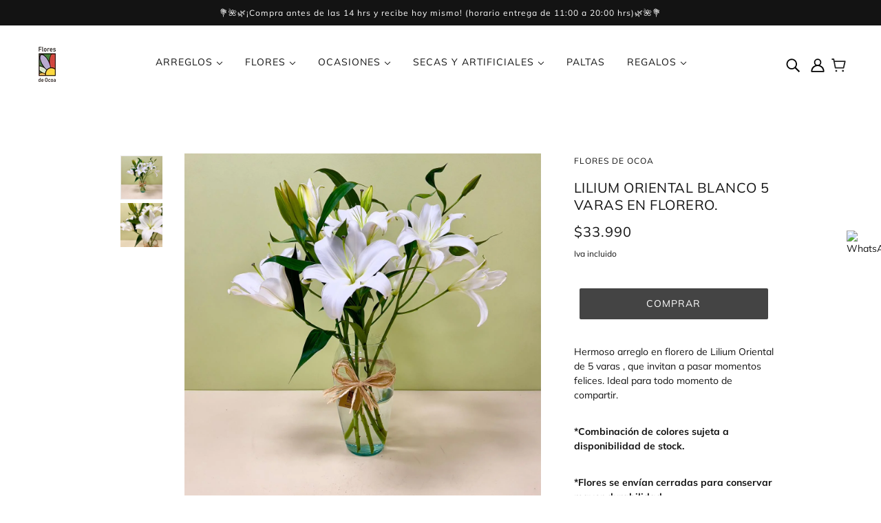

--- FILE ---
content_type: text/html; charset=utf-8
request_url: https://www.floresdeocoa.cl/collections/gratitud/products/lilium-oriental-blamco-5-varas-en-florero
body_size: 36600
content:
<!doctype html>
<html class="no-js flexbox-gap" lang="es" dir="ltr">
  <head>


    <!-- Blockshop Theme - Version 9.3.1 by Troop Themes - https://troopthemes.com/ -->

    <meta charset="UTF-8">
    <meta http-equiv="X-UA-Compatible" content="IE=edge">
    <meta name="viewport" content="width=device-width, initial-scale=1.0, maximum-scale=5.0"><meta name="description" content="Hermoso arreglo en florero de Lilium Oriental de 5 varas , que invitan a pasar momentos felices. Ideal para todo momento de compartir.  *Combinación de colores sujeta a disponibilidad de stock. *Flores se envían cerradas para conservar mayor durabilidad. *Por el momento no podemos asegurar un horario especifico de entr"><link href="//www.floresdeocoa.cl/cdn/shop/t/25/assets/theme--critical.css?v=113318487086609701531701806554" as="style" rel="preload"><link href="//www.floresdeocoa.cl/cdn/shop/t/25/assets/theme--async.css?v=167709382013588430441704292163" as="style" rel="preload"><link rel="canonical" href="https://www.floresdeocoa.cl/products/lilium-oriental-blamco-5-varas-en-florero"><link rel="shortcut icon" href="//www.floresdeocoa.cl/cdn/shop/files/logo_2_7bbc4973-7923-4a2f-bb48-ff0d62abfe24.png?v=1614191801&width=32" type="image/png">
      <link rel="apple-touch-icon" href="//www.floresdeocoa.cl/cdn/shop/files/logo_2_7bbc4973-7923-4a2f-bb48-ff0d62abfe24.png?v=1614191801&width=180"><title>Lilium Oriental Blanco 5 Varas en Florero. | Flores de ocoa</title><meta property="og:type" content="product" />
  <meta property="og:title" content="Lilium Oriental Blanco 5 Varas en Florero." /><meta property="og:image" content="http://www.floresdeocoa.cl/cdn/shop/files/WhatsAppImage2023-08-02at1.00.58PM.jpg?v=1691088235&width=1200" />
    <meta property="og:image:secure_url" content="https://www.floresdeocoa.cl/cdn/shop/files/WhatsAppImage2023-08-02at1.00.58PM.jpg?v=1691088235&width=1200" />
    <meta property="og:image:width" content="1280" />
    <meta property="og:image:height" content="1280" /><meta property="og:image" content="http://www.floresdeocoa.cl/cdn/shop/files/WhatsAppImage2023-08-02at1.00.59PM.jpg?v=1691088238&width=1200" />
    <meta property="og:image:secure_url" content="https://www.floresdeocoa.cl/cdn/shop/files/WhatsAppImage2023-08-02at1.00.59PM.jpg?v=1691088238&width=1200" />
    <meta property="og:image:width" content="1280" />
    <meta property="og:image:height" content="1280" /><meta property="og:price:currency" content="CLP" />
  <meta
    property="og:price:amount"
    content="33.990"
  />

  <script type="application/ld+json">
    {
      "@context": "https://schema.org/",
      "@type": "Product",
      "name": "Lilium Oriental Blanco 5 Varas en Florero.",
      "image": ["//www.floresdeocoa.cl/cdn/shop/files/WhatsAppImage2023-08-02at1.00.58PM.jpg?v=1691088235&width=1200",
"//www.floresdeocoa.cl/cdn/shop/files/WhatsAppImage2023-08-02at1.00.59PM.jpg?v=1691088238&width=1200"
],
      "description": "Hermoso arreglo en florero de Lilium Oriental de 5 varas , que invitan a pasar momentos felices. ...",
      "sku": "8013190001322",
      "brand": {
        "@type": "Brand",
        "name": "Flores de ocoa"
      },"offers": {
        "@type": "Offer",
        "url": "/products/lilium-oriental-blamco-5-varas-en-florero",
        "priceCurrency": "CLP",
        "price": "33.990",
        "availability": "https://schema.org/InStock"
      }
    }
  </script><meta property="og:url" content="https://www.floresdeocoa.cl/products/lilium-oriental-blamco-5-varas-en-florero" />
<meta property="og:site_name" content="Flores de ocoa" />
<meta property="og:description" content="Hermoso arreglo en florero de Lilium Oriental de 5 varas , que invitan a pasar momentos felices. Ideal para todo momento de compartir.  *Combinación de colores sujeta a disponibilidad de stock. *Flores se envían cerradas para conservar mayor durabilidad. *Por el momento no podemos asegurar un horario especifico de entr" /><meta name="twitter:card" content="summary" />
<meta name="twitter:description" content="Hermoso arreglo en florero de Lilium Oriental de 5 varas , que invitan a pasar momentos felices. Ideal para todo momento de compartir.  *Combinación de colores sujeta a disponibilidad de stock. *Flores se envían cerradas para conservar mayor durabilidad. *Por el momento no podemos asegurar un horario especifico de entr" /><meta name="twitter:title" content="Lilium Oriental Blanco 5 Varas en Florero." /><meta
      name="twitter:image"
      content="https://www.floresdeocoa.cl/cdn/shop/files/WhatsAppImage2023-08-02at1.00.58PM.jpg?v=1691088235&width=480"
    /><style>@font-face {
  font-family: Muli;
  font-weight: 400;
  font-style: normal;
  font-display: swap;
  src: url("//www.floresdeocoa.cl/cdn/fonts/muli/muli_n4.e949947cfff05efcc994b2e2db40359a04fa9a92.woff2") format("woff2"),
       url("//www.floresdeocoa.cl/cdn/fonts/muli/muli_n4.35355e4a0c27c9bc94d9af3f9bcb586d8229277a.woff") format("woff");
}
@font-face {
  font-family: Muli;
  font-weight: 400;
  font-style: normal;
  font-display: swap;
  src: url("//www.floresdeocoa.cl/cdn/fonts/muli/muli_n4.e949947cfff05efcc994b2e2db40359a04fa9a92.woff2") format("woff2"),
       url("//www.floresdeocoa.cl/cdn/fonts/muli/muli_n4.35355e4a0c27c9bc94d9af3f9bcb586d8229277a.woff") format("woff");
}
@font-face {
  font-family: Muli;
  font-weight: 400;
  font-style: normal;
  font-display: swap;
  src: url("//www.floresdeocoa.cl/cdn/fonts/muli/muli_n4.e949947cfff05efcc994b2e2db40359a04fa9a92.woff2") format("woff2"),
       url("//www.floresdeocoa.cl/cdn/fonts/muli/muli_n4.35355e4a0c27c9bc94d9af3f9bcb586d8229277a.woff") format("woff");
}
@font-face {
  font-family: Muli;
  font-weight: 700;
  font-style: normal;
  font-display: swap;
  src: url("//www.floresdeocoa.cl/cdn/fonts/muli/muli_n7.c8c44d0404947d89610714223e630c4cbe005587.woff2") format("woff2"),
       url("//www.floresdeocoa.cl/cdn/fonts/muli/muli_n7.4cbcffea6175d46b4d67e9408244a5b38c2ac568.woff") format("woff");
}
@font-face {
  font-family: Muli;
  font-weight: 400;
  font-style: normal;
  font-display: swap;
  src: url("//www.floresdeocoa.cl/cdn/fonts/muli/muli_n4.e949947cfff05efcc994b2e2db40359a04fa9a92.woff2") format("woff2"),
       url("//www.floresdeocoa.cl/cdn/fonts/muli/muli_n4.35355e4a0c27c9bc94d9af3f9bcb586d8229277a.woff") format("woff");
}
@font-face {
  font-family: Muli;
  font-weight: 700;
  font-style: normal;
  font-display: swap;
  src: url("//www.floresdeocoa.cl/cdn/fonts/muli/muli_n7.c8c44d0404947d89610714223e630c4cbe005587.woff2") format("woff2"),
       url("//www.floresdeocoa.cl/cdn/fonts/muli/muli_n7.4cbcffea6175d46b4d67e9408244a5b38c2ac568.woff") format("woff");
}
@font-face {
  font-family: Muli;
  font-weight: 400;
  font-style: italic;
  font-display: swap;
  src: url("//www.floresdeocoa.cl/cdn/fonts/muli/muli_i4.c0a1ea800bab5884ab82e4eb25a6bd25121bd08c.woff2") format("woff2"),
       url("//www.floresdeocoa.cl/cdn/fonts/muli/muli_i4.a6c39b1b31d876de7f99b3646461aa87120de6ed.woff") format("woff");
}
@font-face {
  font-family: Muli;
  font-weight: 700;
  font-style: italic;
  font-display: swap;
  src: url("//www.floresdeocoa.cl/cdn/fonts/muli/muli_i7.34eedbf231efa20bd065d55f6f71485730632c7b.woff2") format("woff2"),
       url("//www.floresdeocoa.cl/cdn/fonts/muli/muli_i7.2b4df846821493e68344d0b0212997d071bf38b7.woff") format("woff");
}
</style><style>
  :root {
    --font--featured-heading--size: 24px;
    --font--section-heading--size: 20px;
    --font--block-heading--size: 16px;
    --font--heading--uppercase: uppercase;
    --font--paragraph--size: 14px;

    --font--heading--family: Muli, sans-serif;
    --font--heading--weight: 400;
    --font--heading--normal-weight: 400;
    --font--heading--style: normal;

    --font--accent--family: Muli, sans-serif;
    --font--accent--weight: 400;
    --font--accent--style: normal;
    --font--accent--size: 12px;

    --font--paragraph--family: Muli, sans-serif;
    --font--paragraph--weight: 400;
    --font--paragraph--style: normal;
    --font--bolder-paragraph--weight: 700;
  }
</style><style>
  :root {
    --color--accent-1: #fff4cc;
    --color--accent-1-translucent: rgba(255, 244, 204, 0.85);
    --color--accent-2: #fff4cc;
    --color--accent-2-translucent: rgba(255, 244, 204, 0.85);
    --bg-color--light: #ffffff;
    --bg-color--light-translucent: rgba(255, 255, 255, 0.85);
    --bg-color--dark: #131313;
    --bg-color--dark-translucent: rgba(19, 19, 19, 0.85);
    --bg-color--body: #ffffff;
    --bg-color--body-translucent: rgba(255, 255, 255, 0.85);
    --color--body: #131313;
    --color--body--light: #434343;
    --color--alternative: #ffffff;
    --color--button: #ffffff;
    --bg-color--button: #444444;
    --bg-color--button--hover: #444444;
    --bg-color--textbox: #fff;
    --bg-color--panel: #f7f7f7;
    --bdr-color--button: #ffffff;
    --bdr-color--general: #eaeaea;
    --bdr-color--badge: rgba(19, 19, 19, 0.07);

    --color--border-disabled: #d2d2d2;
    --color--button-disabled: #b9b9b9;
    --color--success: #4caf50;
    --color--fail: #d32f2f;
    --color--stars: black;

    /* shop pay */
    --payment-terms-background-color: #ffffff;

    /* js helpers */
    --sticky-offset: 0px;
  }
</style><style></style><script>
  var theme = theme || {};
  theme.libraries = theme.libraries || {};
  theme.local_storage = theme.local_storage || {};
  theme.settings = theme.settings || {};
  theme.scripts = theme.scripts || {};
  theme.styles = theme.styles || {};
  theme.swatches = theme.swatches || {};
  theme.translations = theme.translations || {};
  theme.urls = theme.urls || {};

  theme.libraries.masonry = '//www.floresdeocoa.cl/cdn/shop/t/25/assets/masonry.min.js?v=153413113355937702121701806553';
  theme.libraries.swipe = '//www.floresdeocoa.cl/cdn/shop/t/25/assets/swipe-listener.min.js?v=123039615894270182531701806554';
  theme.libraries.plyr = '/cdn/shopifycloud/plyr/v2.0/shopify-plyr';
  theme.libraries.vimeo = 'player.vimeo.com/api/player.js';
  theme.libraries.youtube = 'youtube.com/iframe_api';

  theme.local_storage.age_verification = 'blockshopTheme:ageVerified';
  theme.local_storage.collection_layout = 'blockshopTheme:collectionLayout';
  theme.local_storage.recent_products = 'blockshopTheme:recentlyViewed';
  theme.local_storage.search_layout = 'blockshopTheme:searchLayout';

  theme.settings.cart_type = 'page';
  theme.settings.money_format = "${{amount_no_decimals_with_comma_separator}}";
  theme.settings.transitions = 'false' === 'false';

  theme.translations.add_to_cart = 'Comprar';
  theme.translations.mailing_list_success_message = 'Gracias por registrarte!';
  theme.translations.out_of_stock = 'Agotado';
  theme.translations.unavailable = 'Unavailable';
  theme.translations.url_copied = 'Enlace copiado al portapapeles';
  theme.translations.low_in_stock = {
    one: 'Solo queda 1 producto',
    other: 'Solo quedan 2 elementos.'
  };

  theme.urls.all_products_collection = '/collections/all';
  theme.urls.cart = '/cart';
  theme.urls.cart_add = '/cart/add';
  theme.urls.cart_change = '/cart/change';
  theme.urls.cart_update = '/cart/update';
  theme.urls.product_recommendations = '/recommendations/products';
  theme.urls.predictive_search = '/search/suggest';
  theme.urls.search = '/search';

  
    theme.urls.root = '';
  

          theme.swatches['yellow-green'] = '#9acd32';
        

          theme.swatches['red'] = 'rgb(139,0,0)';
        

          theme.swatches['orange'] = 'orange.PNG';
        

          theme.swatches['stealth-grey'] = '//www.floresdeocoa.cl/cdn/shop/files/stealth-grey_100x.jpg?9867';
        
</script>

<script>
  String.prototype.handleize = function () {
    const char_map = {
      á: "a", é: "e", í: "i", ó: "o", ú: "u", ñ: "n", ü: "u", à: "a", è: "e", ì: "i", ò: "o", ù: "u",
      â: "a", ê: "e", î: "i", ô: "o", û: "u", ö: "o", ä: "a", ß: "ss", ç: "c", è: "e", é: "e", ê: "e",
      ë: "e", î: "i", ï: "i", ô: "o", œ: "oe", ù: "u", û: "u", ü: "u"
    };
    // we need to convert non-english chars to english counterparts to match Liquid's 'handelize' filter
    const regex = new RegExp(Object.keys(char_map).join("|"), 'g');

    return this.toLowerCase()
      .replace(regex, (match) => (char_map[match] ? char_map[match] : match))
      .replace(/[^a-z0-9]+/g, '-')
      .replace(/-+/g, '-')
      .replace(/^-|-$/g, '');
  };

  // Element extended methods
  Element.prototype.trigger = window.trigger = function(event, data = null) {
    const event_obj = data == null ? new Event(event) : new CustomEvent(event, { detail: data });
    this.dispatchEvent(event_obj);
  };

  Element.prototype.on = document.on = window.on = function(events, callback, options) {
    // save the namespaces on the element itself
    if (!this.namespaces) this.namespaces = {};

    events.split(' ').forEach(event => {
      this.namespaces[event] = callback;
      this.addEventListener(event.split('.')[0], callback, options);
    });
    return this;
  };

  Element.prototype.off = window.off = function(events) {
    if (!this.namespaces) return;

    events.split(' ').forEach(event => {
      this.removeEventListener(event.split('.')[0], this.namespaces[event]);
      delete this.namespaces[event];
    });
    return this;
  };

  Element.prototype.index = function() {
    return [...this.parentNode.children].indexOf(this);
  };

  Element.prototype.offset = function() {
    const rect = this.getBoundingClientRect();

    return {
      top: rect.top + window.scrollY,
      left: rect.left + window.pageXOffset
    };
  };

  Element.prototype.setStyles = function(styles = {}) {
    for (const property in styles) this.style[property] = styles[property];
    return this;
  }

  Element.prototype.remove = function() {
    return this.parentNode.removeChild(this);
  };

  // NodeList & Array extended methods
  NodeList.prototype.on = Array.prototype.on = function(events, callback, options) {
    this.forEach(element => {
      // save the namespaces on the element itself
      if (!element.namespaces) element.namespaces = {};

      events.split(' ').forEach(event => {
        element.namespaces[event] = callback;
        element.addEventListener(event.split('.')[0], callback, options);
      });
    });
  };

  NodeList.prototype.off = Array.prototype.off = function(events) {
    this.forEach(element => {
      if (!element.namespaces) return;

      events.split(' ').forEach(event => {
        element.removeEventListener(event.split('.')[0], element.namespaces[event]);
        delete element.namespaces[event];
      });
    });
  };

  NodeList.prototype.not = Array.prototype.not = function(arr_like_obj) {
    // this always returns an Array
    const new_array_of_elements = [];
    if (arr_like_obj instanceof HTMLElement) arr_like_obj = [arr_like_obj];

    this.forEach(element => {
      if (![...arr_like_obj].includes(element)) new_array_of_elements.push(element);
    });

    return new_array_of_elements;
  };

  // this global method is necessary for the youtube API, we can't use our own callback in this case
  // https://developers.google.com/youtube/iframe_api_reference#Requirements
  function onYouTubeIframeAPIReady() {
    window.trigger('theme:youtube:apiReady');
  }

  // Utility methods
  theme.utils = new class Utilities {
    constructor() {
      this.isTouchDevice = window.matchMedia('(pointer: coarse)').matches;this.updateRecentProducts('lilium-oriental-blamco-5-varas-en-florero');}

    isValidEmail(email) {
      const email_pattern = /^[A-Z0-9._%+-]+@[A-Z0-9.-]+\.[A-Z]{2,}$/i;
      return email_pattern.test(email);
    }

    formatMoney(raw_amount) {
      const num_decimals = theme.settings.money_format.includes('no_decimals') ? 0 : 2;
      const locale = theme.settings.money_format.includes('comma') ? 'de-DE' : 'en-US';

      const formatter = Intl.NumberFormat(locale, {
        minimumFractionDigits: num_decimals,
        maximumFractionDigits: num_decimals
      });

      const formatted_amount = formatter.format(raw_amount / 100);
      
      return theme.settings.money_format.replace(/\{\{\s*(\w+)\s*\}\}/, formatted_amount);
    }

    getHiddenDimensions(element, strip_components = []) {
      const cloned_el = this.parseHtml(element.outerHTML, null, strip_components);
      cloned_el.setStyles({
        display: 'block',
        position: 'absolute',
        padding: element.style.padding,
        visibility: 'hidden',
      })

      element.parentNode ? element.parentNode.appendChild(cloned_el) : document.body.appendChild(cloned_el);
      const { offsetHeight: height, offsetWidth: width } = cloned_el;
      cloned_el.remove();
      return { height, width };
    }

    libraryLoader(name, url, callback) {
      if (theme.scripts[name] === undefined) {
        theme.scripts[name] = 'requested';
        const script = document.createElement('script');
        script.src = url;
        script.onload = () => {
          theme.scripts[name] = 'loaded';
          callback && callback();
          window.trigger(`theme:${name}:loaded`);
        };
        document.body ? document.body.appendChild(script) : document.head.appendChild(script);
      } else if (callback && theme.scripts[name] === 'requested') {
        window.on(`theme:${name}:loaded`, callback);
      } else if (callback && theme.scripts[name] === 'loaded') callback();
    }

    parseHtml(html_string, selector, strip_components = []) {
      strip_components.forEach(component => { // remove web components so they don't init
        const regex = new RegExp(component, 'g');
        html_string = html_string.replace(regex, 'div')
      });

      const container = document.createElement('div');
      container.innerHTML = html_string;
      return selector ? container.querySelector(selector) : container.querySelector(':scope > *');
    }

    setSwatchColors(inputs = false) {
      if (!inputs) return

      inputs.forEach(input => {
        const swatch = input.nextElementSibling;
        const swatch_color = input.value.handleize();

        if (theme.swatches[swatch_color] === undefined) {
          swatch.style['background-color'] = swatch_color;
        } else if (CSS.supports('color', theme.swatches[swatch_color])) {
          swatch.style['background-color'] = theme.swatches[swatch_color];
        } else {
          swatch.style['background-image'] = `url(${theme.swatches[swatch_color]})`;
        }
      });
    }

    stylesheetLoader(name, url, callback) {
      if (theme.styles[name] === undefined) {
        theme.styles[name] = 'requested';
        const stylesheet = document.createElement('link');
        stylesheet.rel = 'stylesheet';
        stylesheet.href = url;
        stylesheet.onload = () => {
          theme.styles[name] = 'loaded';
          callback && callback();
          window.trigger(`theme:${name}Styles:loaded`);
        }
        document.body ? document.body.appendChild(stylesheet) : document.head.appendChild(stylesheet);
      } else if (callback && theme.styles[name] === 'requested') {
        window.on(`theme:${name}Styles:loaded`, callback);
      } else if (callback && theme.styles[name] === 'loaded') callback();
    }

    getQuantity(product_id, { id, management, policy, quantity }, requested_quantity) {
      // if inventory isn't tracked we can add items indefinitely
      if (management !== 'shopify' || policy === 'continue') return requested_quantity;

      const cart_quantity = theme.cart.basket[id] ? theme.cart.basket[id] : 0;
      let quantity_remaining = parseInt(quantity) - cart_quantity;

      if (quantity_remaining <= 0) {
        quantity_remaining = 0;
        window.trigger(`theme:product:${product_id}:updateQuantity`, 1);
      } else if (requested_quantity > quantity_remaining) {
        window.trigger(`theme:product:${product_id}:updateQuantity`, quantity_remaining);
      } else return requested_quantity;

      theme.feedback.trigger('quantity', quantity_remaining);
      return false;
    }

    updateRecentProducts(handle) {
      const current_product_arr = [handle];
      const previous_product_str = localStorage.getItem(theme.local_storage.recent_products);
      const max_num_recents_stored = 4;
      let previous_product_arr, current_product_str, newly_visited_product = false;

      // first check if we have existing data or not
      if (previous_product_str) {
        previous_product_arr = JSON.parse(previous_product_str);

        if (previous_product_arr.indexOf(handle) === -1) newly_visited_product = true;
      } else {
        // localStorage accepts strings only, so we'll convert to string and set
        current_product_str = JSON.stringify(current_product_arr);
        localStorage.setItem(theme.local_storage.recent_products, current_product_str);
      }
      if (newly_visited_product) {
        if (previous_product_arr.length === max_num_recents_stored)
          previous_product_arr = previous_product_arr.slice(1);

        current_product_str = JSON.stringify(previous_product_arr.concat(current_product_arr));
        localStorage.setItem(theme.local_storage.recent_products, current_product_str);
      }
    }
  }
</script>
<script type="module">
  import "//www.floresdeocoa.cl/cdn/shop/t/25/assets/a11y.js?v=88460550814538636921701806552";
  import "//www.floresdeocoa.cl/cdn/shop/t/25/assets/media-queries.js?v=71639634187374033171701806553";
  import "//www.floresdeocoa.cl/cdn/shop/t/25/assets/radios.js?v=95698407015915903831701806553";
  import "//www.floresdeocoa.cl/cdn/shop/t/25/assets/transitions.js?v=160551515380760614921701806554";
  import "//www.floresdeocoa.cl/cdn/shop/t/25/assets/general.js?v=144083206377805666131701806552";
  import "//www.floresdeocoa.cl/cdn/shop/t/25/assets/tab-order.js?v=32202179289059533031701806554";
  import "//www.floresdeocoa.cl/cdn/shop/t/25/assets/collapsible-row.js?v=100618055053173039611701806552";
  import "//www.floresdeocoa.cl/cdn/shop/t/25/assets/placeholder.js?v=9426227501006968881701806553";
  import "//www.floresdeocoa.cl/cdn/shop/t/25/assets/disclosure.js?v=150954186219758191661701806552";
  import "//www.floresdeocoa.cl/cdn/shop/t/25/assets/quantity-selector.js?v=47238001903993240311701806553";
  import "//www.floresdeocoa.cl/cdn/shop/t/25/assets/feedback-bar.js?v=41068180466968126491701806552";
  import "//www.floresdeocoa.cl/cdn/shop/t/25/assets/modal.js?v=34505000701165224281701806553";import "//www.floresdeocoa.cl/cdn/shop/t/25/assets/y-menu.js?v=105207714253058857401701806554";
    import "//www.floresdeocoa.cl/cdn/shop/t/25/assets/drawer.js?v=82951047663087684911701806552";
    import "//www.floresdeocoa.cl/cdn/shop/t/25/assets/header.js?v=138678949348434581741701806553";
    import "//www.floresdeocoa.cl/cdn/shop/t/25/assets/cart.js?v=75442524199986842621701806552";
    import "//www.floresdeocoa.cl/cdn/shop/t/25/assets/x-menu.js?v=35832241734525241561701806554";</script><link href="//www.floresdeocoa.cl/cdn/shop/t/25/assets/theme--critical.css?v=113318487086609701531701806554" rel="stylesheet" media="all">
    <link
      href="//www.floresdeocoa.cl/cdn/shop/t/25/assets/theme--async.css?v=167709382013588430441704292163"
      rel="stylesheet"
      media="print"
      onload="this.media='all'"
    >

    <noscript>
      <style>
        .layout--template > *,
        .layout--footer-group > *,
        .modal--root,
        .modal--window {
          opacity: 1;
        }
      </style>
      <link href="//www.floresdeocoa.cl/cdn/shop/t/25/assets/theme--async.css?v=167709382013588430441704292163" rel="stylesheet">
    </noscript>

    <script>window.performance && window.performance.mark && window.performance.mark('shopify.content_for_header.start');</script><meta name="facebook-domain-verification" content="e6snp6l27rm3vwlmr0xr3svgzc0m0e">
<meta name="facebook-domain-verification" content="cxq9yfld2erzrgrqo7avxxnku1rejo">
<meta name="google-site-verification" content="prp87c-fSJeo4QR2sNE7BCF4T_bDVcn9RK7TPJJsues">
<meta name="google-site-verification" content="prp87c-fSJeo4QR2sNE7BCF4T_bDVcn9RK7TPJJsues">
<meta name="google-site-verification" content="pWYpz5sVge0R_jVgDcVvstieMW6UA_BAUraHvhIu3bA">
<meta id="shopify-digital-wallet" name="shopify-digital-wallet" content="/28240576615/digital_wallets/dialog">
<link rel="alternate" type="application/json+oembed" href="https://www.floresdeocoa.cl/products/lilium-oriental-blamco-5-varas-en-florero.oembed">
<script async="async" src="/checkouts/internal/preloads.js?locale=es-CL"></script>
<script id="shopify-features" type="application/json">{"accessToken":"fd004e22c1baf36d26c08ce3f2773946","betas":["rich-media-storefront-analytics"],"domain":"www.floresdeocoa.cl","predictiveSearch":true,"shopId":28240576615,"locale":"es"}</script>
<script>var Shopify = Shopify || {};
Shopify.shop = "floresdeocoa.myshopify.com";
Shopify.locale = "es";
Shopify.currency = {"active":"CLP","rate":"1.0"};
Shopify.country = "CL";
Shopify.theme = {"name":"Oficial 2.0 (updated)","id":138238918879,"schema_name":"Blockshop","schema_version":"9.3.1","theme_store_id":606,"role":"main"};
Shopify.theme.handle = "null";
Shopify.theme.style = {"id":null,"handle":null};
Shopify.cdnHost = "www.floresdeocoa.cl/cdn";
Shopify.routes = Shopify.routes || {};
Shopify.routes.root = "/";</script>
<script type="module">!function(o){(o.Shopify=o.Shopify||{}).modules=!0}(window);</script>
<script>!function(o){function n(){var o=[];function n(){o.push(Array.prototype.slice.apply(arguments))}return n.q=o,n}var t=o.Shopify=o.Shopify||{};t.loadFeatures=n(),t.autoloadFeatures=n()}(window);</script>
<script id="shop-js-analytics" type="application/json">{"pageType":"product"}</script>
<script defer="defer" async type="module" src="//www.floresdeocoa.cl/cdn/shopifycloud/shop-js/modules/v2/client.init-shop-cart-sync_C3W1cIGX.es.esm.js"></script>
<script defer="defer" async type="module" src="//www.floresdeocoa.cl/cdn/shopifycloud/shop-js/modules/v2/chunk.common_BL03_Ulh.esm.js"></script>
<script type="module">
  await import("//www.floresdeocoa.cl/cdn/shopifycloud/shop-js/modules/v2/client.init-shop-cart-sync_C3W1cIGX.es.esm.js");
await import("//www.floresdeocoa.cl/cdn/shopifycloud/shop-js/modules/v2/chunk.common_BL03_Ulh.esm.js");

  window.Shopify.SignInWithShop?.initShopCartSync?.({"fedCMEnabled":true,"windoidEnabled":true});

</script>
<script>(function() {
  var isLoaded = false;
  function asyncLoad() {
    if (isLoaded) return;
    isLoaded = true;
    var urls = ["https:\/\/embed.closeby.co\/v1.js?closeby.mapKey=8396af5c7e370546ca78bf89f02e8112\u0026shop=floresdeocoa.myshopify.com","https:\/\/reorder-master.hulkapps.com\/reorderjs\/re-order.js?1692983898\u0026shop=floresdeocoa.myshopify.com","https:\/\/sdk.qikify.com\/contactform\/async.js?shop=floresdeocoa.myshopify.com","https:\/\/cdn.parcelifyapp.com\/parcelify-components\/v1\/latest\/shopify_bundle.min.js?shop=floresdeocoa.myshopify.com"];
    for (var i = 0; i < urls.length; i++) {
      var s = document.createElement('script');
      s.type = 'text/javascript';
      s.async = true;
      s.src = urls[i];
      var x = document.getElementsByTagName('script')[0];
      x.parentNode.insertBefore(s, x);
    }
  };
  if(window.attachEvent) {
    window.attachEvent('onload', asyncLoad);
  } else {
    window.addEventListener('load', asyncLoad, false);
  }
})();</script>
<script id="__st">var __st={"a":28240576615,"offset":-10800,"reqid":"4fa18241-8181-4307-b995-353be040de57-1767993203","pageurl":"www.floresdeocoa.cl\/collections\/gratitud\/products\/lilium-oriental-blamco-5-varas-en-florero","u":"0b87950bcbeb","p":"product","rtyp":"product","rid":8083490144479};</script>
<script>window.ShopifyPaypalV4VisibilityTracking = true;</script>
<script id="form-persister">!function(){'use strict';const t='contact',e='new_comment',n=[[t,t],['blogs',e],['comments',e],[t,'customer']],o='password',r='form_key',c=['recaptcha-v3-token','g-recaptcha-response','h-captcha-response',o],s=()=>{try{return window.sessionStorage}catch{return}},i='__shopify_v',u=t=>t.elements[r],a=function(){const t=[...n].map((([t,e])=>`form[action*='/${t}']:not([data-nocaptcha='true']) input[name='form_type'][value='${e}']`)).join(',');var e;return e=t,()=>e?[...document.querySelectorAll(e)].map((t=>t.form)):[]}();function m(t){const e=u(t);a().includes(t)&&(!e||!e.value)&&function(t){try{if(!s())return;!function(t){const e=s();if(!e)return;const n=u(t);if(!n)return;const o=n.value;o&&e.removeItem(o)}(t);const e=Array.from(Array(32),(()=>Math.random().toString(36)[2])).join('');!function(t,e){u(t)||t.append(Object.assign(document.createElement('input'),{type:'hidden',name:r})),t.elements[r].value=e}(t,e),function(t,e){const n=s();if(!n)return;const r=[...t.querySelectorAll(`input[type='${o}']`)].map((({name:t})=>t)),u=[...c,...r],a={};for(const[o,c]of new FormData(t).entries())u.includes(o)||(a[o]=c);n.setItem(e,JSON.stringify({[i]:1,action:t.action,data:a}))}(t,e)}catch(e){console.error('failed to persist form',e)}}(t)}const f=t=>{if('true'===t.dataset.persistBound)return;const e=function(t,e){const n=function(t){return'function'==typeof t.submit?t.submit:HTMLFormElement.prototype.submit}(t).bind(t);return function(){let t;return()=>{t||(t=!0,(()=>{try{e(),n()}catch(t){(t=>{console.error('form submit failed',t)})(t)}})(),setTimeout((()=>t=!1),250))}}()}(t,(()=>{m(t)}));!function(t,e){if('function'==typeof t.submit&&'function'==typeof e)try{t.submit=e}catch{}}(t,e),t.addEventListener('submit',(t=>{t.preventDefault(),e()})),t.dataset.persistBound='true'};!function(){function t(t){const e=(t=>{const e=t.target;return e instanceof HTMLFormElement?e:e&&e.form})(t);e&&m(e)}document.addEventListener('submit',t),document.addEventListener('DOMContentLoaded',(()=>{const e=a();for(const t of e)f(t);var n;n=document.body,new window.MutationObserver((t=>{for(const e of t)if('childList'===e.type&&e.addedNodes.length)for(const t of e.addedNodes)1===t.nodeType&&'FORM'===t.tagName&&a().includes(t)&&f(t)})).observe(n,{childList:!0,subtree:!0,attributes:!1}),document.removeEventListener('submit',t)}))}()}();</script>
<script integrity="sha256-4kQ18oKyAcykRKYeNunJcIwy7WH5gtpwJnB7kiuLZ1E=" data-source-attribution="shopify.loadfeatures" defer="defer" src="//www.floresdeocoa.cl/cdn/shopifycloud/storefront/assets/storefront/load_feature-a0a9edcb.js" crossorigin="anonymous"></script>
<script data-source-attribution="shopify.dynamic_checkout.dynamic.init">var Shopify=Shopify||{};Shopify.PaymentButton=Shopify.PaymentButton||{isStorefrontPortableWallets:!0,init:function(){window.Shopify.PaymentButton.init=function(){};var t=document.createElement("script");t.src="https://www.floresdeocoa.cl/cdn/shopifycloud/portable-wallets/latest/portable-wallets.es.js",t.type="module",document.head.appendChild(t)}};
</script>
<script data-source-attribution="shopify.dynamic_checkout.buyer_consent">
  function portableWalletsHideBuyerConsent(e){var t=document.getElementById("shopify-buyer-consent"),n=document.getElementById("shopify-subscription-policy-button");t&&n&&(t.classList.add("hidden"),t.setAttribute("aria-hidden","true"),n.removeEventListener("click",e))}function portableWalletsShowBuyerConsent(e){var t=document.getElementById("shopify-buyer-consent"),n=document.getElementById("shopify-subscription-policy-button");t&&n&&(t.classList.remove("hidden"),t.removeAttribute("aria-hidden"),n.addEventListener("click",e))}window.Shopify?.PaymentButton&&(window.Shopify.PaymentButton.hideBuyerConsent=portableWalletsHideBuyerConsent,window.Shopify.PaymentButton.showBuyerConsent=portableWalletsShowBuyerConsent);
</script>
<script data-source-attribution="shopify.dynamic_checkout.cart.bootstrap">document.addEventListener("DOMContentLoaded",(function(){function t(){return document.querySelector("shopify-accelerated-checkout-cart, shopify-accelerated-checkout")}if(t())Shopify.PaymentButton.init();else{new MutationObserver((function(e,n){t()&&(Shopify.PaymentButton.init(),n.disconnect())})).observe(document.body,{childList:!0,subtree:!0})}}));
</script>

<script>window.performance && window.performance.mark && window.performance.mark('shopify.content_for_header.end');</script>
  <!-- BEGIN app block: shopify://apps/zapiet-pickup-delivery/blocks/app-embed/5599aff0-8af1-473a-a372-ecd72a32b4d5 -->









    <style>#storePickupApp {
}</style>




<script type="text/javascript">
    var zapietTranslations = {};

    window.ZapietMethods = {"delivery":{"active":true,"enabled":true,"name":"Delivery","sort":0,"status":{"condition":"price","operator":"morethan","value":0,"enabled":true,"product_conditions":{"enabled":false,"value":"Pickup Only,Shipping Only","enable":false,"property":"tags","hide_button":false}},"button":{"type":"default","default":null,"hover":"","active":null}},"pickup":{"active":false,"enabled":true,"name":"Pickup","sort":1,"status":{"condition":"price","operator":"morethan","value":0,"enabled":true,"product_conditions":{"enabled":false,"value":"Delivery Only,Shipping Only","enable":false,"property":"vendor","hide_button":false}},"button":{"type":"default","default":null,"hover":"","active":null}},"shipping":{"active":false,"enabled":false,"name":"Shipping","sort":1,"status":{"condition":"price","operator":"morethan","value":0,"enabled":true,"product_conditions":{"enabled":false,"value":"Delivery Only,Pickup Only","enable":false,"property":"tags","hide_button":false}},"button":{"type":"default","default":null,"hover":"","active":null}}}
    window.ZapietEvent = {
        listen: function(eventKey, callback) {
            if (!this.listeners) {
                this.listeners = [];
            }
            this.listeners.push({
                eventKey: eventKey,
                callback: callback
            });
        },
    };

    

    
        
        var language_settings = {"enable_app":true,"enable_geo_search_for_pickups":false,"pickup_region_filter_enabled":false,"pickup_region_filter_field":null,"currency":"CLP","weight_format":"kg","pickup.enable_map":false,"delivery_validation_method":"no_validation","base_country_name":"Chile","base_country_code":"CL","method_display_style":"default","default_method_display_style":"classic","date_format":"l, F j, Y","time_format":"h:i A","week_day_start":"Sun","pickup_address_format":"<span class=\"name\"><strong>{{company_name}}</strong></span><span class=\"address\">{{address_line_1}}<br>{{city}}, {{postal_code}}</span><span class=\"distance\">{{distance}}</span>{{more_information}}","rates_enabled":true,"payment_customization_enabled":false,"distance_format":"km","enable_delivery_address_autocompletion":false,"enable_delivery_current_location":false,"enable_pickup_address_autocompletion":false,"pickup_date_picker_enabled":true,"pickup_time_picker_enabled":true,"delivery_note_enabled":true,"delivery_note_required":false,"delivery_date_picker_enabled":true,"delivery_time_picker_enabled":false,"shipping.date_picker_enabled":true,"delivery_validate_cart":true,"pickup_validate_cart":false,"gmak":"","enable_checkout_locale":true,"enable_checkout_url":false,"disable_widget_for_digital_items":false,"disable_widget_for_product_handles":"gift-card","colors":{"widget_active_background_color":null,"widget_active_border_color":null,"widget_active_icon_color":null,"widget_active_text_color":null,"widget_inactive_background_color":null,"widget_inactive_border_color":null,"widget_inactive_icon_color":null,"widget_inactive_text_color":null},"delivery_validator":{"enabled":false,"show_on_page_load":true,"sticky":true},"checkout":{"delivery":{"discount_code":null,"prepopulate_shipping_address":false,"preselect_first_available_time":true},"pickup":{"discount_code":null,"prepopulate_shipping_address":true,"customer_phone_required":false,"preselect_first_location":true,"preselect_first_available_time":true},"shipping":{"discount_code":null}},"day_name_attribute_enabled":false,"methods":{"delivery":{"active":true,"enabled":true,"name":"Delivery","sort":0,"status":{"condition":"price","operator":"morethan","value":0,"enabled":true,"product_conditions":{"enabled":false,"value":"Pickup Only,Shipping Only","enable":false,"property":"tags","hide_button":false}},"button":{"type":"default","default":null,"hover":"","active":null}},"pickup":{"active":false,"enabled":true,"name":"Pickup","sort":1,"status":{"condition":"price","operator":"morethan","value":0,"enabled":true,"product_conditions":{"enabled":false,"value":"Delivery Only,Shipping Only","enable":false,"property":"vendor","hide_button":false}},"button":{"type":"default","default":null,"hover":"","active":null}},"shipping":{"active":false,"enabled":false,"name":"Shipping","sort":1,"status":{"condition":"price","operator":"morethan","value":0,"enabled":true,"product_conditions":{"enabled":false,"value":"Delivery Only,Pickup Only","enable":false,"property":"tags","hide_button":false}},"button":{"type":"default","default":null,"hover":"","active":null}}},"translations":{"methods":{"shipping":"Shipping","pickup":"Pickups","delivery":"Delivery"},"calendar":{"january":"January","february":"February","march":"March","april":"April","may":"May","june":"June","july":"July","august":"August","september":"September","october":"October","november":"November","december":"December","sunday":"Sun","monday":"Mon","tuesday":"Tue","wednesday":"Wed","thursday":"Thu","friday":"Fri","saturday":"Sat","today":"","close":"","labelMonthNext":"Next month","labelMonthPrev":"Previous month","labelMonthSelect":"Select a month","labelYearSelect":"Select a year","and":"and","between":"between"},"pickup":{"checkout_button":"Checkout","location_label":"Choose a location.","could_not_find_location":"Sorry, we could not find your location.","datepicker_label":"Choose a date and time.","datepicker_placeholder":"Choose a date and time.","date_time_output":"{{DATE}} at {{TIME}}","location_placeholder":"Enter your postal code ...","filter_by_region_placeholder":"Filter by state/province","heading":"Retiro en tienda","note":"","max_order_total":"Maximum order value for pickup is $0","max_order_weight":"Maximum order weight for pickup is {{ weight }}","min_order_total":"Minimum order value for pickup is $0","min_order_weight":"Minimum order weight for pickup is {{ weight }}","more_information":"More information","no_date_time_selected":"Please select a date & time.","no_locations_found":"Sorry, pickup is not available for your selected items.","no_locations_region":"Sorry, pickup is not available in your region.","cart_eligibility_error":"Sorry, pickup is not available for your selected items.","method_not_available":"Not available","opening_hours":"Opening hours","locations_found":"Please select a pickup location:","preselect_first_available_time":"Select a time","dates_not_available":"Sorry, your selected items are not currently available for pickup.","location_error":"Please select a pickup location.","checkout_error":"Please select a date and time for pickup.","pickup_note_label":"Please enter pickup instructions (optional)","pickup_note_label_required":"Please enter pickup instructions (required)","pickup_note_error":"Please enter pickup instructions"},"delivery":{"checkout_button":"Checkout","could_not_find_location":"Sorry, we could not find your location.","datepicker_label":"Choose a date and time.","datepicker_placeholder":"Choose a date and time.","date_time_output":"{{DATE}} between {{SLOT_START_TIME}} and {{SLOT_END_TIME}}","delivery_note_label":"Ingresa instrucciones adicionales a tu pedido (opcional)","delivery_validator_button_label":"Go","delivery_validator_eligible_button_label":"Continue shopping","delivery_validator_eligible_button_link":"#","delivery_validator_eligible_content":"To start shopping just click the button below","delivery_validator_eligible_heading":"Great, we deliver to your area!","delivery_validator_error_button_label":"Continue shopping","delivery_validator_error_button_link":"#","delivery_validator_error_content":"Sorry, it looks like we have encountered an unexpected error. Please try again.","delivery_validator_error_heading":"An error occured","delivery_validator_not_eligible_button_label":"Continue shopping","delivery_validator_not_eligible_button_link":"#","delivery_validator_not_eligible_content":"You are more then welcome to continue browsing our store","delivery_validator_not_eligible_heading":"Sorry, we do not deliver to your area","delivery_validator_placeholder":"Enter your postal code ...","delivery_validator_prelude":"Do we deliver?","available":"Great! You are eligible for delivery.","heading":"Local Delivery","note":"Enter your postal code to check if you are eligible for local delivery:","max_order_total":"Maximum order value for delivery is $0","max_order_weight":"Maximum order weight for delivery is {{ weight }}","min_order_total":"Minimum order value for delivery is $0","min_order_weight":"Minimum order weight for delivery is {{ weight }}","delivery_note_error":"Please enter delivery instructions","no_date_time_selected":"Please select a date & time for delivery.","cart_eligibility_error":"Sorry, delivery is not available for your selected items.","method_not_available":"Not available","delivery_note_label_required":"Please enter delivery instructions (required)","location_placeholder":"Enter your postal code ...","preselect_first_available_time":"Select a time","not_available":"Sorry, delivery is not available in your area.","dates_not_available":"Sorry, your selected items are not currently available for delivery.","checkout_error":"Please enter a valid zipcode and select your preferred date and time for delivery."},"shipping":{"checkout_button":"Checkout","datepicker_placeholder":"Choose a date.","heading":"Shipping","note":"Please click the checkout button to continue.","max_order_total":"Maximum order value for shipping is $0","max_order_weight":"Maximum order weight for shipping is {{ weight }}","min_order_total":"Minimum order value for shipping is $0","min_order_weight":"Minimum order weight for shipping is {{ weight }}","cart_eligibility_error":"Sorry, shipping is not available for your selected items.","method_not_available":"Not available","checkout_error":"Please choose a date for shipping."},"widget":{"zapiet_id_error":"There was a problem adding the Zapiet ID to your cart","attributes_error":"There was a problem adding the attributes to your cart","no_delivery_options_available":"No delivery options are available for your products","daily_limits_modal_title":"Some items in your cart are unavailable for the selected date.","daily_limits_modal_description":"Select a different date or adjust your cart.","daily_limits_modal_close_button":"Review products","daily_limits_modal_change_date_button":"Change date","daily_limits_modal_out_of_stock_label":"Out of stock","daily_limits_modal_only_left_label":"Only {{ quantity }} left","sms_consent":"I would like to receive SMS notifications about my order updates.","no_checkout_method_error":"Please select a delivery option"},"order_status":{"pickup_details_heading":"Pickup details","pickup_details_text":"Your order will be ready for collection at our {{ Pickup-Location-Company }} location{% if Pickup-Date %} on {{ Pickup-Date | date: \"%A, %d %B\" }}{% if Pickup-Time %} at {{ Pickup-Time }}{% endif %}{% endif %}","delivery_details_heading":"Delivery details","delivery_details_text":"Your order will be delivered locally by our team{% if Delivery-Date %} on the {{ Delivery-Date | date: \"%A, %d %B\" }}{% if Delivery-Time %} between {{ Delivery-Time }}{% endif %}{% endif %}","shipping_details_heading":"Shipping details","shipping_details_text":"Your order will arrive soon{% if Shipping-Date %} on the {{ Shipping-Date | date: \"%A, %d %B\" }}{% endif %}"},"product_widget":{"title":"Delivery and pickup options:","pickup_at":"Pickup at {{ location }}","ready_for_collection":"Ready for collection from","on":"on","view_all_stores":"View all stores","pickup_not_available_item":"Pickup not available for this item","delivery_not_available_location":"Delivery not available for {{ postal_code }}","delivered_by":"Delivered by {{ date }}","delivered_today":"Delivered today","change":"Change","tomorrow":"tomorrow","today":"today","delivery_to":"Delivery to {{ postal_code }}","showing_options_for":"Showing options for {{ postal_code }}","modal_heading":"Select a store for pickup","modal_subheading":"Showing stores near {{ postal_code }}","show_opening_hours":"Show opening hours","hide_opening_hours":"Hide opening hours","closed":"Closed","input_placeholder":"Enter your postal code","input_button":"Check","input_error":"Add a postal code to check available delivery and pickup options.","pickup_available":"Pickup available","not_available":"Not available","select":"Select","selected":"Selected","find_a_store":"Find a store"},"shipping_language_code":"en","delivery_language_code":"en-AU","pickup_language_code":"en-CA"},"default_language":"es","region":"us-2","api_region":"api-us","enable_zapiet_id_all_items":false,"widget_restore_state_on_load":false,"draft_orders_enabled":false,"preselect_checkout_method":true,"widget_show_could_not_locate_div_error":true,"checkout_extension_enabled":false,"show_pickup_consent_checkbox":false,"show_delivery_consent_checkbox":false,"subscription_paused":false,"pickup_note_enabled":false,"pickup_note_required":false,"shipping_note_enabled":false,"shipping_note_required":false};
        zapietTranslations["en"] = language_settings.translations;
    
        
        var language_settings = {"enable_app":true,"enable_geo_search_for_pickups":false,"pickup_region_filter_enabled":false,"pickup_region_filter_field":null,"currency":"CLP","weight_format":"kg","pickup.enable_map":false,"delivery_validation_method":"no_validation","base_country_name":"Chile","base_country_code":"CL","method_display_style":"default","default_method_display_style":"classic","date_format":"l, F j, Y","time_format":"h:i A","week_day_start":"Sun","pickup_address_format":"<span class=\"name\"><strong>{{company_name}}</strong></span><span class=\"address\">{{address_line_1}}<br>{{city}}, {{postal_code}}</span><span class=\"distance\">{{distance}}</span>{{more_information}}","rates_enabled":true,"payment_customization_enabled":false,"distance_format":"km","enable_delivery_address_autocompletion":false,"enable_delivery_current_location":false,"enable_pickup_address_autocompletion":false,"pickup_date_picker_enabled":true,"pickup_time_picker_enabled":true,"delivery_note_enabled":true,"delivery_note_required":false,"delivery_date_picker_enabled":true,"delivery_time_picker_enabled":false,"shipping.date_picker_enabled":true,"delivery_validate_cart":true,"pickup_validate_cart":false,"gmak":"","enable_checkout_locale":true,"enable_checkout_url":false,"disable_widget_for_digital_items":false,"disable_widget_for_product_handles":"gift-card","colors":{"widget_active_background_color":null,"widget_active_border_color":null,"widget_active_icon_color":null,"widget_active_text_color":null,"widget_inactive_background_color":null,"widget_inactive_border_color":null,"widget_inactive_icon_color":null,"widget_inactive_text_color":null},"delivery_validator":{"enabled":false,"show_on_page_load":true,"sticky":true},"checkout":{"delivery":{"discount_code":null,"prepopulate_shipping_address":false,"preselect_first_available_time":true},"pickup":{"discount_code":null,"prepopulate_shipping_address":true,"customer_phone_required":false,"preselect_first_location":true,"preselect_first_available_time":true},"shipping":{"discount_code":null}},"day_name_attribute_enabled":false,"methods":{"delivery":{"active":true,"enabled":true,"name":"Delivery","sort":0,"status":{"condition":"price","operator":"morethan","value":0,"enabled":true,"product_conditions":{"enabled":false,"value":"Pickup Only,Shipping Only","enable":false,"property":"tags","hide_button":false}},"button":{"type":"default","default":null,"hover":"","active":null}},"pickup":{"active":false,"enabled":true,"name":"Pickup","sort":1,"status":{"condition":"price","operator":"morethan","value":0,"enabled":true,"product_conditions":{"enabled":false,"value":"Delivery Only,Shipping Only","enable":false,"property":"vendor","hide_button":false}},"button":{"type":"default","default":null,"hover":"","active":null}},"shipping":{"active":false,"enabled":false,"name":"Shipping","sort":1,"status":{"condition":"price","operator":"morethan","value":0,"enabled":true,"product_conditions":{"enabled":false,"value":"Delivery Only,Pickup Only","enable":false,"property":"tags","hide_button":false}},"button":{"type":"default","default":null,"hover":"","active":null}}},"translations":{"methods":{"shipping":"Envio","pickup":"Recogida","delivery":"Entrega"},"calendar":{"january":"Enero","february":"Febrero","march":"Marzo","april":"Abril","may":"Mayo","june":"junio","july":"Julio","august":"Agosto","september":"Septiembre","october":"Octubre","november":"Noviembre","december":"Diciembre","sunday":"Dom","monday":"lun","tuesday":"Mar.","wednesday":"mie","thursday":"jue","friday":"vie","saturday":"sab","today":"","close":"","labelMonthNext":"Proximo mes","labelMonthPrev":"Mes anterior","labelMonthSelect":"Seleccione el mes","labelYearSelect":"seleccione el año","and":"y","between":"entre"},"pickup":{"checkout_button":"Continuar","location_label":"Selecionar ubicación","could_not_find_location":"Lo sentimos, no hemos encontrado su ubicación","datepicker_label":"Seleccione una fecha y hora","datepicker_placeholder":"Seleccione la fecha y la hora","date_time_output":"{{DATE}} en {{TIME}}","location_placeholder":"Rellene su comuna","filter_by_region_placeholder":"Filtrar por región","heading":"Retiro en tienda","note":"Encuentre el lugar de retiro más cercano","max_order_total":"El valor máximo de pedido para el retiro es $0","max_order_weight":"El peso máximo de pedido para el retiro es {{ weight }}","min_order_total":"El valor mínimo de pedido para el retiro es $0","min_order_weight":"El peso mínimo de pedido para el retiro es {{ weight }}","more_information":"Más información","no_date_time_selected":"Por favor selecione una fecha y hora","method_not_available":"No disponible","no_locations_found":"Lo sentimos, no hemos encontrado ningún lugar de retiro","no_locations_region":"Disculpa, el retiro en tienda no está disponible en tu región","cart_eligibility_error":"Lo sentimos, el retiro no está disponible para los artículos seleccionados.","opening_hours":"Horario de atención","locations_found":"Por favor, seleccione un lugar de retiro, fecha y hora","preselect_first_available_time":"Seleccione una hora","dates_not_available":"Lo sentimos, sus artículos no están actualmente disponibles para ser retirados.","location_error":"Please select a pickup location.","checkout_error":"Por favor seleccione la fecha y la hora para el retiro","pickup_note_label":"Ingrese las instrucciones de recogida (opcional)","pickup_note_label_required":"Por favor ingresa las instrucciones de recogida (obligatorio)","pickup_note_error":"Por favor introduce las instrucciones de recogida."},"delivery":{"checkout_button":"Continuar","could_not_find_location":"Lo sentimos, no hemos encontrado su ubicación","datepicker_label":"Seleccione una fecha y hora","datepicker_placeholder":"Seleccione la fecha de entrega","date_time_output":"{{DATE}} entre {{SLOT_START_TIME}} y {{SLOT_END_TIME}}","delivery_note_label":"Instrucciones adicionales (excluye horarios específicos de entrega)","delivery_validator_button_label":"Buscar","delivery_validator_eligible_button_label":"Seguir comprando","delivery_validator_eligible_button_link":"#","delivery_validator_eligible_content":"Para comenzar a comprar simplemente haga clic en el botón de abajo","delivery_validator_eligible_heading":"¡Genial, hacemos envíos a su área!","delivery_validator_error_button_label":"Seguir comprando","delivery_validator_error_button_link":"#","delivery_validator_error_content":"Lo sentimos, parece que hemos encontrado un error inesperado. Inténtelo de nuevo.","delivery_validator_error_heading":"Ha ocurrido un error","delivery_validator_not_eligible_button_label":"Seguir comprando","delivery_validator_not_eligible_button_link":"#","delivery_validator_not_eligible_content":"Eres más que bienvenido a seguir navegando por nuestra tienda","delivery_validator_not_eligible_heading":"Lo sentimos, no hacemos envíos a su área","delivery_validator_placeholder":"Introduzca su comuna...","delivery_validator_prelude":"¿Entregamos?","available":"¡Increíble! Usted puede seleccionar la entrega","heading":"Envío a domicilio","note":"Selecciona tu fecha de envío","max_order_total":"El valor máximo de pedido para la entrega es $0","max_order_weight":"El peso máximo de pedido para la entrega es {{ weight }}","min_order_total":"El valor mínimo de pedido para la entrega es $0","min_order_weight":"El peso mínimo de pedido para la entrega es {{ weight }}","delivery_note_error":"Instrucciones adicionales de tu pedido (opcional)","no_date_time_selected":"Por favor seleccione una fecha y hora para entrega","method_not_available":"No disponible","cart_eligibility_error":"Lo sentimos, pero el articulo seleccionado no esta disponible para entrega","delivery_note_label_required":"Instrucciones adicionales de tu pedido (obligatorio)","location_placeholder":"Rellene su comuna","preselect_first_available_time":"Seleccione una hora","not_available":"¡Lo siento! No hay entrega disponible en su área","dates_not_available":"Lo sentimos, sus artículos no están actualmente disponibles para su entrega.","checkout_error":"Por favor seleccione su preferencia de fecha para entrega"},"shipping":{"checkout_button":"Continuar","datepicker_placeholder":"Por favor seleccione la fecha de envío","heading":"Envio","note":"Porfavor click para continuar","max_order_total":"El valor máximo de pedido para el envío es $0","max_order_weight":"El peso máximo de pedido para el envío es {{ weight }}","min_order_total":"El valor mínimo de pedido para el envío es $0","min_order_weight":"El peso mínimo de pedido para el envío es {{ weight }}","method_not_available":"No disponible","cart_eligibility_error":"Lo sentimos, el envío no está disponible para los artículos seleccionados.","checkout_error":"Por favor seleccione la fecha de envío"},"widget":{"zapiet_id_error":"There was a problem adding the Zapiet ID to your cart","attributes_error":"There was a problem adding the attributes to your cart","no_delivery_options_available":"No hay opciones de entrega disponibles para sus productos","daily_limits_modal_title":"Algunos artículos en su carrito no están disponibles para la fecha seleccionada.","daily_limits_modal_description":"Selecciona una fecha diferente o ajusta tu carrito.","daily_limits_modal_close_button":"Revisar productos","daily_limits_modal_change_date_button":"Cambiar fecha","daily_limits_modal_out_of_stock_label":"Agotado","daily_limits_modal_only_left_label":"Solo quedan {{ quantity }}","sms_consent":"Me gustaría recibir notificaciones por SMS sobre actualizaciones de mi pedido.","no_checkout_method_error":"Por favor, seleccione una opción de entrega"},"order_status":{"pickup_details_heading":"Detalles de recogida","pickup_details_text":"Su pedido estará listo para ser recogido en nuestra ubicación de {{ Pickup-Location-Company }}{% if Pickup-Date %} el {{ Pickup-Date | date: \"%A, %d %B\" }} {% if Pickup-Time %}a las {{ Pickup-Time }}{% endif %}{% endif %}","delivery_details_heading":"Detalles de entrega","delivery_details_text":"Su pedido será entregado localmente por nuestro equipo{% if Delivery-Date %} el {{ Delivery-Date | date: \"%A, %d %B\" }}{% if Delivery-Time %} entre las {{ Delivery-Time }}{% endif %}{% endif %}","shipping_details_heading":"Detalles de envío","shipping_details_text":"Su pedido llegará pronto{% if Shipping-Date %} el {{ Shipping-Date | date: \"%A, %d %B\" }}{% endif %}"},"product_widget":{"title":"Opciones de entrega y recogida:","pickup_at":"Recogida en {{ location }}","ready_for_collection":"Listo para recoger desde","on":"en","view_all_stores":"Ver todas las tiendas","pickup_not_available_item":"Recogida no disponible para este artículo","delivery_not_available_location":"Entrega no disponible en {{ postal_code }}","delivered_by":"Entregado por {{ date }}","delivered_today":"Entregado hoy","change":"Cambiar","tomorrow":"mañana","today":"hoy","delivery_to":"Entrega en {{ postal_code }}","showing_options_for":"Mostrando opciones para {{ postal_code }}","modal_heading":"Seleccione una tienda para recoger","modal_subheading":"Mostrando tiendas cerca de {{ postal_code }}","show_opening_hours":"Mostrar horario de apertura","hide_opening_hours":"Ocultar horario de apertura","closed":"Cerrado","input_placeholder":"Ingrese su código postal","input_button":"Comprobar","input_error":"Agregue un código postal para comprobar las opciones de entrega y recogida disponibles.","pickup_available":"Recogida disponible","not_available":"No disponible","select":"Seleccionar","selected":"Seleccionado","find_a_store":"Encontrar una tienda"},"shipping_language_code":"es","delivery_language_code":"en-AU","pickup_language_code":"en-CA"},"default_language":"es","region":"us-2","api_region":"api-us","enable_zapiet_id_all_items":false,"widget_restore_state_on_load":false,"draft_orders_enabled":false,"preselect_checkout_method":true,"widget_show_could_not_locate_div_error":true,"checkout_extension_enabled":false,"show_pickup_consent_checkbox":false,"show_delivery_consent_checkbox":false,"subscription_paused":false,"pickup_note_enabled":false,"pickup_note_required":false,"shipping_note_enabled":false,"shipping_note_required":false};
        zapietTranslations["es"] = language_settings.translations;
    

    function initializeZapietApp() {
        var products = [];

        

        window.ZapietCachedSettings = {
            cached_config: {"enable_app":true,"enable_geo_search_for_pickups":false,"pickup_region_filter_enabled":false,"pickup_region_filter_field":null,"currency":"CLP","weight_format":"kg","pickup.enable_map":false,"delivery_validation_method":"no_validation","base_country_name":"Chile","base_country_code":"CL","method_display_style":"default","default_method_display_style":"classic","date_format":"l, F j, Y","time_format":"h:i A","week_day_start":"Sun","pickup_address_format":"<span class=\"name\"><strong>{{company_name}}</strong></span><span class=\"address\">{{address_line_1}}<br>{{city}}, {{postal_code}}</span><span class=\"distance\">{{distance}}</span>{{more_information}}","rates_enabled":true,"payment_customization_enabled":false,"distance_format":"km","enable_delivery_address_autocompletion":false,"enable_delivery_current_location":false,"enable_pickup_address_autocompletion":false,"pickup_date_picker_enabled":true,"pickup_time_picker_enabled":true,"delivery_note_enabled":true,"delivery_note_required":false,"delivery_date_picker_enabled":true,"delivery_time_picker_enabled":false,"shipping.date_picker_enabled":true,"delivery_validate_cart":true,"pickup_validate_cart":false,"gmak":"","enable_checkout_locale":true,"enable_checkout_url":false,"disable_widget_for_digital_items":false,"disable_widget_for_product_handles":"gift-card","colors":{"widget_active_background_color":null,"widget_active_border_color":null,"widget_active_icon_color":null,"widget_active_text_color":null,"widget_inactive_background_color":null,"widget_inactive_border_color":null,"widget_inactive_icon_color":null,"widget_inactive_text_color":null},"delivery_validator":{"enabled":false,"show_on_page_load":true,"sticky":true},"checkout":{"delivery":{"discount_code":null,"prepopulate_shipping_address":false,"preselect_first_available_time":true},"pickup":{"discount_code":null,"prepopulate_shipping_address":true,"customer_phone_required":false,"preselect_first_location":true,"preselect_first_available_time":true},"shipping":{"discount_code":null}},"day_name_attribute_enabled":false,"methods":{"delivery":{"active":true,"enabled":true,"name":"Delivery","sort":0,"status":{"condition":"price","operator":"morethan","value":0,"enabled":true,"product_conditions":{"enabled":false,"value":"Pickup Only,Shipping Only","enable":false,"property":"tags","hide_button":false}},"button":{"type":"default","default":null,"hover":"","active":null}},"pickup":{"active":false,"enabled":true,"name":"Pickup","sort":1,"status":{"condition":"price","operator":"morethan","value":0,"enabled":true,"product_conditions":{"enabled":false,"value":"Delivery Only,Shipping Only","enable":false,"property":"vendor","hide_button":false}},"button":{"type":"default","default":null,"hover":"","active":null}},"shipping":{"active":false,"enabled":false,"name":"Shipping","sort":1,"status":{"condition":"price","operator":"morethan","value":0,"enabled":true,"product_conditions":{"enabled":false,"value":"Delivery Only,Pickup Only","enable":false,"property":"tags","hide_button":false}},"button":{"type":"default","default":null,"hover":"","active":null}}},"translations":{"methods":{"shipping":"Envio","pickup":"Recogida","delivery":"Entrega"},"calendar":{"january":"Enero","february":"Febrero","march":"Marzo","april":"Abril","may":"Mayo","june":"junio","july":"Julio","august":"Agosto","september":"Septiembre","october":"Octubre","november":"Noviembre","december":"Diciembre","sunday":"Dom","monday":"lun","tuesday":"Mar.","wednesday":"mie","thursday":"jue","friday":"vie","saturday":"sab","today":"","close":"","labelMonthNext":"Proximo mes","labelMonthPrev":"Mes anterior","labelMonthSelect":"Seleccione el mes","labelYearSelect":"seleccione el año","and":"y","between":"entre"},"pickup":{"checkout_button":"Continuar","location_label":"Selecionar ubicación","could_not_find_location":"Lo sentimos, no hemos encontrado su ubicación","datepicker_label":"Seleccione una fecha y hora","datepicker_placeholder":"Seleccione la fecha y la hora","date_time_output":"{{DATE}} en {{TIME}}","location_placeholder":"Rellene su comuna","filter_by_region_placeholder":"Filtrar por región","heading":"Retiro en tienda","note":"Encuentre el lugar de retiro más cercano","max_order_total":"El valor máximo de pedido para el retiro es $0","max_order_weight":"El peso máximo de pedido para el retiro es {{ weight }}","min_order_total":"El valor mínimo de pedido para el retiro es $0","min_order_weight":"El peso mínimo de pedido para el retiro es {{ weight }}","more_information":"Más información","no_date_time_selected":"Por favor selecione una fecha y hora","method_not_available":"No disponible","no_locations_found":"Lo sentimos, no hemos encontrado ningún lugar de retiro","no_locations_region":"Disculpa, el retiro en tienda no está disponible en tu región","cart_eligibility_error":"Lo sentimos, el retiro no está disponible para los artículos seleccionados.","opening_hours":"Horario de atención","locations_found":"Por favor, seleccione un lugar de retiro, fecha y hora","preselect_first_available_time":"Seleccione una hora","dates_not_available":"Lo sentimos, sus artículos no están actualmente disponibles para ser retirados.","location_error":"Please select a pickup location.","checkout_error":"Por favor seleccione la fecha y la hora para el retiro","pickup_note_label":"Ingrese las instrucciones de recogida (opcional)","pickup_note_label_required":"Por favor ingresa las instrucciones de recogida (obligatorio)","pickup_note_error":"Por favor introduce las instrucciones de recogida."},"delivery":{"checkout_button":"Continuar","could_not_find_location":"Lo sentimos, no hemos encontrado su ubicación","datepicker_label":"Seleccione una fecha y hora","datepicker_placeholder":"Seleccione la fecha de entrega","date_time_output":"{{DATE}} entre {{SLOT_START_TIME}} y {{SLOT_END_TIME}}","delivery_note_label":"Instrucciones adicionales (excluye horarios específicos de entrega)","delivery_validator_button_label":"Buscar","delivery_validator_eligible_button_label":"Seguir comprando","delivery_validator_eligible_button_link":"#","delivery_validator_eligible_content":"Para comenzar a comprar simplemente haga clic en el botón de abajo","delivery_validator_eligible_heading":"¡Genial, hacemos envíos a su área!","delivery_validator_error_button_label":"Seguir comprando","delivery_validator_error_button_link":"#","delivery_validator_error_content":"Lo sentimos, parece que hemos encontrado un error inesperado. Inténtelo de nuevo.","delivery_validator_error_heading":"Ha ocurrido un error","delivery_validator_not_eligible_button_label":"Seguir comprando","delivery_validator_not_eligible_button_link":"#","delivery_validator_not_eligible_content":"Eres más que bienvenido a seguir navegando por nuestra tienda","delivery_validator_not_eligible_heading":"Lo sentimos, no hacemos envíos a su área","delivery_validator_placeholder":"Introduzca su comuna...","delivery_validator_prelude":"¿Entregamos?","available":"¡Increíble! Usted puede seleccionar la entrega","heading":"Envío a domicilio","note":"Selecciona tu fecha de envío","max_order_total":"El valor máximo de pedido para la entrega es $0","max_order_weight":"El peso máximo de pedido para la entrega es {{ weight }}","min_order_total":"El valor mínimo de pedido para la entrega es $0","min_order_weight":"El peso mínimo de pedido para la entrega es {{ weight }}","delivery_note_error":"Instrucciones adicionales de tu pedido (opcional)","no_date_time_selected":"Por favor seleccione una fecha y hora para entrega","method_not_available":"No disponible","cart_eligibility_error":"Lo sentimos, pero el articulo seleccionado no esta disponible para entrega","delivery_note_label_required":"Instrucciones adicionales de tu pedido (obligatorio)","location_placeholder":"Rellene su comuna","preselect_first_available_time":"Seleccione una hora","not_available":"¡Lo siento! No hay entrega disponible en su área","dates_not_available":"Lo sentimos, sus artículos no están actualmente disponibles para su entrega.","checkout_error":"Por favor seleccione su preferencia de fecha para entrega"},"shipping":{"checkout_button":"Continuar","datepicker_placeholder":"Por favor seleccione la fecha de envío","heading":"Envio","note":"Porfavor click para continuar","max_order_total":"El valor máximo de pedido para el envío es $0","max_order_weight":"El peso máximo de pedido para el envío es {{ weight }}","min_order_total":"El valor mínimo de pedido para el envío es $0","min_order_weight":"El peso mínimo de pedido para el envío es {{ weight }}","method_not_available":"No disponible","cart_eligibility_error":"Lo sentimos, el envío no está disponible para los artículos seleccionados.","checkout_error":"Por favor seleccione la fecha de envío"},"widget":{"zapiet_id_error":"There was a problem adding the Zapiet ID to your cart","attributes_error":"There was a problem adding the attributes to your cart","no_delivery_options_available":"No hay opciones de entrega disponibles para sus productos","daily_limits_modal_title":"Algunos artículos en su carrito no están disponibles para la fecha seleccionada.","daily_limits_modal_description":"Selecciona una fecha diferente o ajusta tu carrito.","daily_limits_modal_close_button":"Revisar productos","daily_limits_modal_change_date_button":"Cambiar fecha","daily_limits_modal_out_of_stock_label":"Agotado","daily_limits_modal_only_left_label":"Solo quedan {{ quantity }}","sms_consent":"Me gustaría recibir notificaciones por SMS sobre actualizaciones de mi pedido.","no_checkout_method_error":"Por favor, seleccione una opción de entrega"},"order_status":{"pickup_details_heading":"Detalles de recogida","pickup_details_text":"Su pedido estará listo para ser recogido en nuestra ubicación de {{ Pickup-Location-Company }}{% if Pickup-Date %} el {{ Pickup-Date | date: \"%A, %d %B\" }} {% if Pickup-Time %}a las {{ Pickup-Time }}{% endif %}{% endif %}","delivery_details_heading":"Detalles de entrega","delivery_details_text":"Su pedido será entregado localmente por nuestro equipo{% if Delivery-Date %} el {{ Delivery-Date | date: \"%A, %d %B\" }}{% if Delivery-Time %} entre las {{ Delivery-Time }}{% endif %}{% endif %}","shipping_details_heading":"Detalles de envío","shipping_details_text":"Su pedido llegará pronto{% if Shipping-Date %} el {{ Shipping-Date | date: \"%A, %d %B\" }}{% endif %}"},"product_widget":{"title":"Opciones de entrega y recogida:","pickup_at":"Recogida en {{ location }}","ready_for_collection":"Listo para recoger desde","on":"en","view_all_stores":"Ver todas las tiendas","pickup_not_available_item":"Recogida no disponible para este artículo","delivery_not_available_location":"Entrega no disponible en {{ postal_code }}","delivered_by":"Entregado por {{ date }}","delivered_today":"Entregado hoy","change":"Cambiar","tomorrow":"mañana","today":"hoy","delivery_to":"Entrega en {{ postal_code }}","showing_options_for":"Mostrando opciones para {{ postal_code }}","modal_heading":"Seleccione una tienda para recoger","modal_subheading":"Mostrando tiendas cerca de {{ postal_code }}","show_opening_hours":"Mostrar horario de apertura","hide_opening_hours":"Ocultar horario de apertura","closed":"Cerrado","input_placeholder":"Ingrese su código postal","input_button":"Comprobar","input_error":"Agregue un código postal para comprobar las opciones de entrega y recogida disponibles.","pickup_available":"Recogida disponible","not_available":"No disponible","select":"Seleccionar","selected":"Seleccionado","find_a_store":"Encontrar una tienda"},"shipping_language_code":"es","delivery_language_code":"en-AU","pickup_language_code":"en-CA"},"default_language":"es","region":"us-2","api_region":"api-us","enable_zapiet_id_all_items":false,"widget_restore_state_on_load":false,"draft_orders_enabled":false,"preselect_checkout_method":true,"widget_show_could_not_locate_div_error":true,"checkout_extension_enabled":false,"show_pickup_consent_checkbox":false,"show_delivery_consent_checkbox":false,"subscription_paused":false,"pickup_note_enabled":false,"pickup_note_required":false,"shipping_note_enabled":false,"shipping_note_required":false},
            shop_identifier: 'floresdeocoa.myshopify.com',
            language_code: 'es',
            checkout_url: '/cart',
            products: products,
            translations: zapietTranslations,
            customer: {
                first_name: '',
                last_name: '',
                company: '',
                address1: '',
                address2: '',
                city: '',
                province: '',
                country: '',
                zip: '',
                phone: '',
                tags: null
            }
        }

        window.Zapiet.start(window.ZapietCachedSettings, true);

        
            window.ZapietEvent.listen('widget_loaded', function() {
                // Custom JavaScript
            });
        
    }

    function loadZapietStyles(href) {
        var ss = document.createElement("link");
        ss.type = "text/css";
        ss.rel = "stylesheet";
        ss.media = "all";
        ss.href = href;
        document.getElementsByTagName("head")[0].appendChild(ss);
    }

    
        loadZapietStyles("https://cdn.shopify.com/extensions/019b9748-467a-751d-9e82-f20415010bf3/zapiet-pickup-delivery-1056/assets/storepickup.css");
        var zapietLoadScripts = {
            storepickup: true,
            pickup: true,
            delivery: true,
            shipping: false,
            pickup_map: false,
            pickup_map_context: false,
            validator: false
        };

        function zapietScriptLoaded(key) {
            zapietLoadScripts[key] = false;
            if (!Object.values(zapietLoadScripts).includes(true)) {
                initializeZapietApp();
            }
        }
    
</script>




    <script src="https://cdn.shopify.com/extensions/019b9748-467a-751d-9e82-f20415010bf3/zapiet-pickup-delivery-1056/assets/storepickup.js" onload="zapietScriptLoaded('storepickup')" defer></script>

    

    
        <script src="https://cdn.shopify.com/extensions/019b9748-467a-751d-9e82-f20415010bf3/zapiet-pickup-delivery-1056/assets/pickup.js" onload="zapietScriptLoaded('pickup')" defer></script>
    

    
        <script src="https://cdn.shopify.com/extensions/019b9748-467a-751d-9e82-f20415010bf3/zapiet-pickup-delivery-1056/assets/delivery.js" onload="zapietScriptLoaded('delivery')" defer></script>
    

    

    


<!-- END app block --><script src="https://cdn.shopify.com/extensions/019b7cd0-6587-73c3-9937-bcc2249fa2c4/lb-upsell-227/assets/lb-selleasy.js" type="text/javascript" defer="defer"></script>
<link href="https://monorail-edge.shopifysvc.com" rel="dns-prefetch">
<script>(function(){if ("sendBeacon" in navigator && "performance" in window) {try {var session_token_from_headers = performance.getEntriesByType('navigation')[0].serverTiming.find(x => x.name == '_s').description;} catch {var session_token_from_headers = undefined;}var session_cookie_matches = document.cookie.match(/_shopify_s=([^;]*)/);var session_token_from_cookie = session_cookie_matches && session_cookie_matches.length === 2 ? session_cookie_matches[1] : "";var session_token = session_token_from_headers || session_token_from_cookie || "";function handle_abandonment_event(e) {var entries = performance.getEntries().filter(function(entry) {return /monorail-edge.shopifysvc.com/.test(entry.name);});if (!window.abandonment_tracked && entries.length === 0) {window.abandonment_tracked = true;var currentMs = Date.now();var navigation_start = performance.timing.navigationStart;var payload = {shop_id: 28240576615,url: window.location.href,navigation_start,duration: currentMs - navigation_start,session_token,page_type: "product"};window.navigator.sendBeacon("https://monorail-edge.shopifysvc.com/v1/produce", JSON.stringify({schema_id: "online_store_buyer_site_abandonment/1.1",payload: payload,metadata: {event_created_at_ms: currentMs,event_sent_at_ms: currentMs}}));}}window.addEventListener('pagehide', handle_abandonment_event);}}());</script>
<script id="web-pixels-manager-setup">(function e(e,d,r,n,o){if(void 0===o&&(o={}),!Boolean(null===(a=null===(i=window.Shopify)||void 0===i?void 0:i.analytics)||void 0===a?void 0:a.replayQueue)){var i,a;window.Shopify=window.Shopify||{};var t=window.Shopify;t.analytics=t.analytics||{};var s=t.analytics;s.replayQueue=[],s.publish=function(e,d,r){return s.replayQueue.push([e,d,r]),!0};try{self.performance.mark("wpm:start")}catch(e){}var l=function(){var e={modern:/Edge?\/(1{2}[4-9]|1[2-9]\d|[2-9]\d{2}|\d{4,})\.\d+(\.\d+|)|Firefox\/(1{2}[4-9]|1[2-9]\d|[2-9]\d{2}|\d{4,})\.\d+(\.\d+|)|Chrom(ium|e)\/(9{2}|\d{3,})\.\d+(\.\d+|)|(Maci|X1{2}).+ Version\/(15\.\d+|(1[6-9]|[2-9]\d|\d{3,})\.\d+)([,.]\d+|)( \(\w+\)|)( Mobile\/\w+|) Safari\/|Chrome.+OPR\/(9{2}|\d{3,})\.\d+\.\d+|(CPU[ +]OS|iPhone[ +]OS|CPU[ +]iPhone|CPU IPhone OS|CPU iPad OS)[ +]+(15[._]\d+|(1[6-9]|[2-9]\d|\d{3,})[._]\d+)([._]\d+|)|Android:?[ /-](13[3-9]|1[4-9]\d|[2-9]\d{2}|\d{4,})(\.\d+|)(\.\d+|)|Android.+Firefox\/(13[5-9]|1[4-9]\d|[2-9]\d{2}|\d{4,})\.\d+(\.\d+|)|Android.+Chrom(ium|e)\/(13[3-9]|1[4-9]\d|[2-9]\d{2}|\d{4,})\.\d+(\.\d+|)|SamsungBrowser\/([2-9]\d|\d{3,})\.\d+/,legacy:/Edge?\/(1[6-9]|[2-9]\d|\d{3,})\.\d+(\.\d+|)|Firefox\/(5[4-9]|[6-9]\d|\d{3,})\.\d+(\.\d+|)|Chrom(ium|e)\/(5[1-9]|[6-9]\d|\d{3,})\.\d+(\.\d+|)([\d.]+$|.*Safari\/(?![\d.]+ Edge\/[\d.]+$))|(Maci|X1{2}).+ Version\/(10\.\d+|(1[1-9]|[2-9]\d|\d{3,})\.\d+)([,.]\d+|)( \(\w+\)|)( Mobile\/\w+|) Safari\/|Chrome.+OPR\/(3[89]|[4-9]\d|\d{3,})\.\d+\.\d+|(CPU[ +]OS|iPhone[ +]OS|CPU[ +]iPhone|CPU IPhone OS|CPU iPad OS)[ +]+(10[._]\d+|(1[1-9]|[2-9]\d|\d{3,})[._]\d+)([._]\d+|)|Android:?[ /-](13[3-9]|1[4-9]\d|[2-9]\d{2}|\d{4,})(\.\d+|)(\.\d+|)|Mobile Safari.+OPR\/([89]\d|\d{3,})\.\d+\.\d+|Android.+Firefox\/(13[5-9]|1[4-9]\d|[2-9]\d{2}|\d{4,})\.\d+(\.\d+|)|Android.+Chrom(ium|e)\/(13[3-9]|1[4-9]\d|[2-9]\d{2}|\d{4,})\.\d+(\.\d+|)|Android.+(UC? ?Browser|UCWEB|U3)[ /]?(15\.([5-9]|\d{2,})|(1[6-9]|[2-9]\d|\d{3,})\.\d+)\.\d+|SamsungBrowser\/(5\.\d+|([6-9]|\d{2,})\.\d+)|Android.+MQ{2}Browser\/(14(\.(9|\d{2,})|)|(1[5-9]|[2-9]\d|\d{3,})(\.\d+|))(\.\d+|)|K[Aa][Ii]OS\/(3\.\d+|([4-9]|\d{2,})\.\d+)(\.\d+|)/},d=e.modern,r=e.legacy,n=navigator.userAgent;return n.match(d)?"modern":n.match(r)?"legacy":"unknown"}(),u="modern"===l?"modern":"legacy",c=(null!=n?n:{modern:"",legacy:""})[u],f=function(e){return[e.baseUrl,"/wpm","/b",e.hashVersion,"modern"===e.buildTarget?"m":"l",".js"].join("")}({baseUrl:d,hashVersion:r,buildTarget:u}),m=function(e){var d=e.version,r=e.bundleTarget,n=e.surface,o=e.pageUrl,i=e.monorailEndpoint;return{emit:function(e){var a=e.status,t=e.errorMsg,s=(new Date).getTime(),l=JSON.stringify({metadata:{event_sent_at_ms:s},events:[{schema_id:"web_pixels_manager_load/3.1",payload:{version:d,bundle_target:r,page_url:o,status:a,surface:n,error_msg:t},metadata:{event_created_at_ms:s}}]});if(!i)return console&&console.warn&&console.warn("[Web Pixels Manager] No Monorail endpoint provided, skipping logging."),!1;try{return self.navigator.sendBeacon.bind(self.navigator)(i,l)}catch(e){}var u=new XMLHttpRequest;try{return u.open("POST",i,!0),u.setRequestHeader("Content-Type","text/plain"),u.send(l),!0}catch(e){return console&&console.warn&&console.warn("[Web Pixels Manager] Got an unhandled error while logging to Monorail."),!1}}}}({version:r,bundleTarget:l,surface:e.surface,pageUrl:self.location.href,monorailEndpoint:e.monorailEndpoint});try{o.browserTarget=l,function(e){var d=e.src,r=e.async,n=void 0===r||r,o=e.onload,i=e.onerror,a=e.sri,t=e.scriptDataAttributes,s=void 0===t?{}:t,l=document.createElement("script"),u=document.querySelector("head"),c=document.querySelector("body");if(l.async=n,l.src=d,a&&(l.integrity=a,l.crossOrigin="anonymous"),s)for(var f in s)if(Object.prototype.hasOwnProperty.call(s,f))try{l.dataset[f]=s[f]}catch(e){}if(o&&l.addEventListener("load",o),i&&l.addEventListener("error",i),u)u.appendChild(l);else{if(!c)throw new Error("Did not find a head or body element to append the script");c.appendChild(l)}}({src:f,async:!0,onload:function(){if(!function(){var e,d;return Boolean(null===(d=null===(e=window.Shopify)||void 0===e?void 0:e.analytics)||void 0===d?void 0:d.initialized)}()){var d=window.webPixelsManager.init(e)||void 0;if(d){var r=window.Shopify.analytics;r.replayQueue.forEach((function(e){var r=e[0],n=e[1],o=e[2];d.publishCustomEvent(r,n,o)})),r.replayQueue=[],r.publish=d.publishCustomEvent,r.visitor=d.visitor,r.initialized=!0}}},onerror:function(){return m.emit({status:"failed",errorMsg:"".concat(f," has failed to load")})},sri:function(e){var d=/^sha384-[A-Za-z0-9+/=]+$/;return"string"==typeof e&&d.test(e)}(c)?c:"",scriptDataAttributes:o}),m.emit({status:"loading"})}catch(e){m.emit({status:"failed",errorMsg:(null==e?void 0:e.message)||"Unknown error"})}}})({shopId: 28240576615,storefrontBaseUrl: "https://www.floresdeocoa.cl",extensionsBaseUrl: "https://extensions.shopifycdn.com/cdn/shopifycloud/web-pixels-manager",monorailEndpoint: "https://monorail-edge.shopifysvc.com/unstable/produce_batch",surface: "storefront-renderer",enabledBetaFlags: ["2dca8a86","a0d5f9d2"],webPixelsConfigList: [{"id":"603422943","configuration":"{\"accountID\":\"selleasy-metrics-track\"}","eventPayloadVersion":"v1","runtimeContext":"STRICT","scriptVersion":"5aac1f99a8ca74af74cea751ede503d2","type":"APP","apiClientId":5519923,"privacyPurposes":[],"dataSharingAdjustments":{"protectedCustomerApprovalScopes":["read_customer_email","read_customer_name","read_customer_personal_data"]}},{"id":"506298591","configuration":"{\"config\":\"{\\\"google_tag_ids\\\":[\\\"G-CMMDZLMWTV\\\",\\\"AW-10970372697\\\",\\\"GT-WKPJPWCG\\\",\\\"GT-5R4NVZX\\\"],\\\"target_country\\\":\\\"CL\\\",\\\"gtag_events\\\":[{\\\"type\\\":\\\"search\\\",\\\"action_label\\\":[\\\"G-CMMDZLMWTV\\\",\\\"AW-10970372697\\\/bKZACOnvqIQbENm0iu8o\\\",\\\"MC-FLRNSMM44Q\\\"]},{\\\"type\\\":\\\"begin_checkout\\\",\\\"action_label\\\":[\\\"G-CMMDZLMWTV\\\",\\\"AW-10970372697\\\/6nXfCPHImIQbENm0iu8o\\\",\\\"MC-FLRNSMM44Q\\\"]},{\\\"type\\\":\\\"view_item\\\",\\\"action_label\\\":[\\\"G-CMMDZLMWTV\\\",\\\"AW-10970372697\\\/E6pcCObvqIQbENm0iu8o\\\",\\\"MC-BENDZV9XBT\\\",\\\"MC-FLRNSMM44Q\\\"]},{\\\"type\\\":\\\"purchase\\\",\\\"action_label\\\":[\\\"G-CMMDZLMWTV\\\",\\\"AW-10970372697\\\/eY8ACO7ImIQbENm0iu8o\\\",\\\"MC-BENDZV9XBT\\\",\\\"MC-FLRNSMM44Q\\\"]},{\\\"type\\\":\\\"page_view\\\",\\\"action_label\\\":[\\\"G-CMMDZLMWTV\\\",\\\"AW-10970372697\\\/34OZCOPvqIQbENm0iu8o\\\",\\\"MC-BENDZV9XBT\\\",\\\"MC-FLRNSMM44Q\\\"]},{\\\"type\\\":\\\"add_payment_info\\\",\\\"action_label\\\":[\\\"G-CMMDZLMWTV\\\",\\\"AW-10970372697\\\/zme_COzvqIQbENm0iu8o\\\",\\\"MC-FLRNSMM44Q\\\"]},{\\\"type\\\":\\\"add_to_cart\\\",\\\"action_label\\\":[\\\"G-CMMDZLMWTV\\\",\\\"AW-10970372697\\\/R16DCPTImIQbENm0iu8o\\\",\\\"MC-FLRNSMM44Q\\\"]}],\\\"enable_monitoring_mode\\\":false}\"}","eventPayloadVersion":"v1","runtimeContext":"OPEN","scriptVersion":"b2a88bafab3e21179ed38636efcd8a93","type":"APP","apiClientId":1780363,"privacyPurposes":[],"dataSharingAdjustments":{"protectedCustomerApprovalScopes":["read_customer_address","read_customer_email","read_customer_name","read_customer_personal_data","read_customer_phone"]}},{"id":"162332895","configuration":"{\"pixel_id\":\"384743606601473\",\"pixel_type\":\"facebook_pixel\",\"metaapp_system_user_token\":\"-\"}","eventPayloadVersion":"v1","runtimeContext":"OPEN","scriptVersion":"ca16bc87fe92b6042fbaa3acc2fbdaa6","type":"APP","apiClientId":2329312,"privacyPurposes":["ANALYTICS","MARKETING","SALE_OF_DATA"],"dataSharingAdjustments":{"protectedCustomerApprovalScopes":["read_customer_address","read_customer_email","read_customer_name","read_customer_personal_data","read_customer_phone"]}},{"id":"61440223","eventPayloadVersion":"v1","runtimeContext":"LAX","scriptVersion":"1","type":"CUSTOM","privacyPurposes":["MARKETING"],"name":"Meta pixel (migrated)"},{"id":"shopify-app-pixel","configuration":"{}","eventPayloadVersion":"v1","runtimeContext":"STRICT","scriptVersion":"0450","apiClientId":"shopify-pixel","type":"APP","privacyPurposes":["ANALYTICS","MARKETING"]},{"id":"shopify-custom-pixel","eventPayloadVersion":"v1","runtimeContext":"LAX","scriptVersion":"0450","apiClientId":"shopify-pixel","type":"CUSTOM","privacyPurposes":["ANALYTICS","MARKETING"]}],isMerchantRequest: false,initData: {"shop":{"name":"Flores de ocoa","paymentSettings":{"currencyCode":"CLP"},"myshopifyDomain":"floresdeocoa.myshopify.com","countryCode":"CL","storefrontUrl":"https:\/\/www.floresdeocoa.cl"},"customer":null,"cart":null,"checkout":null,"productVariants":[{"price":{"amount":33990.0,"currencyCode":"CLP"},"product":{"title":"Lilium Oriental Blanco 5 Varas en Florero.","vendor":"Flores de ocoa","id":"8083490144479","untranslatedTitle":"Lilium Oriental Blanco 5 Varas en Florero.","url":"\/products\/lilium-oriental-blamco-5-varas-en-florero","type":"florero"},"id":"44298218406111","image":{"src":"\/\/www.floresdeocoa.cl\/cdn\/shop\/files\/WhatsAppImage2023-08-02at1.00.58PM.jpg?v=1691088235"},"sku":"8013190001322","title":"Default Title","untranslatedTitle":"Default Title"}],"purchasingCompany":null},},"https://www.floresdeocoa.cl/cdn","7cecd0b6w90c54c6cpe92089d5m57a67346",{"modern":"","legacy":""},{"shopId":"28240576615","storefrontBaseUrl":"https:\/\/www.floresdeocoa.cl","extensionBaseUrl":"https:\/\/extensions.shopifycdn.com\/cdn\/shopifycloud\/web-pixels-manager","surface":"storefront-renderer","enabledBetaFlags":"[\"2dca8a86\", \"a0d5f9d2\"]","isMerchantRequest":"false","hashVersion":"7cecd0b6w90c54c6cpe92089d5m57a67346","publish":"custom","events":"[[\"page_viewed\",{}],[\"product_viewed\",{\"productVariant\":{\"price\":{\"amount\":33990.0,\"currencyCode\":\"CLP\"},\"product\":{\"title\":\"Lilium Oriental Blanco 5 Varas en Florero.\",\"vendor\":\"Flores de ocoa\",\"id\":\"8083490144479\",\"untranslatedTitle\":\"Lilium Oriental Blanco 5 Varas en Florero.\",\"url\":\"\/products\/lilium-oriental-blamco-5-varas-en-florero\",\"type\":\"florero\"},\"id\":\"44298218406111\",\"image\":{\"src\":\"\/\/www.floresdeocoa.cl\/cdn\/shop\/files\/WhatsAppImage2023-08-02at1.00.58PM.jpg?v=1691088235\"},\"sku\":\"8013190001322\",\"title\":\"Default Title\",\"untranslatedTitle\":\"Default Title\"}}]]"});</script><script>
  window.ShopifyAnalytics = window.ShopifyAnalytics || {};
  window.ShopifyAnalytics.meta = window.ShopifyAnalytics.meta || {};
  window.ShopifyAnalytics.meta.currency = 'CLP';
  var meta = {"product":{"id":8083490144479,"gid":"gid:\/\/shopify\/Product\/8083490144479","vendor":"Flores de ocoa","type":"florero","handle":"lilium-oriental-blamco-5-varas-en-florero","variants":[{"id":44298218406111,"price":3399000,"name":"Lilium Oriental Blanco 5 Varas en Florero.","public_title":null,"sku":"8013190001322"}],"remote":false},"page":{"pageType":"product","resourceType":"product","resourceId":8083490144479,"requestId":"4fa18241-8181-4307-b995-353be040de57-1767993203"}};
  for (var attr in meta) {
    window.ShopifyAnalytics.meta[attr] = meta[attr];
  }
</script>
<script class="analytics">
  (function () {
    var customDocumentWrite = function(content) {
      var jquery = null;

      if (window.jQuery) {
        jquery = window.jQuery;
      } else if (window.Checkout && window.Checkout.$) {
        jquery = window.Checkout.$;
      }

      if (jquery) {
        jquery('body').append(content);
      }
    };

    var hasLoggedConversion = function(token) {
      if (token) {
        return document.cookie.indexOf('loggedConversion=' + token) !== -1;
      }
      return false;
    }

    var setCookieIfConversion = function(token) {
      if (token) {
        var twoMonthsFromNow = new Date(Date.now());
        twoMonthsFromNow.setMonth(twoMonthsFromNow.getMonth() + 2);

        document.cookie = 'loggedConversion=' + token + '; expires=' + twoMonthsFromNow;
      }
    }

    var trekkie = window.ShopifyAnalytics.lib = window.trekkie = window.trekkie || [];
    if (trekkie.integrations) {
      return;
    }
    trekkie.methods = [
      'identify',
      'page',
      'ready',
      'track',
      'trackForm',
      'trackLink'
    ];
    trekkie.factory = function(method) {
      return function() {
        var args = Array.prototype.slice.call(arguments);
        args.unshift(method);
        trekkie.push(args);
        return trekkie;
      };
    };
    for (var i = 0; i < trekkie.methods.length; i++) {
      var key = trekkie.methods[i];
      trekkie[key] = trekkie.factory(key);
    }
    trekkie.load = function(config) {
      trekkie.config = config || {};
      trekkie.config.initialDocumentCookie = document.cookie;
      var first = document.getElementsByTagName('script')[0];
      var script = document.createElement('script');
      script.type = 'text/javascript';
      script.onerror = function(e) {
        var scriptFallback = document.createElement('script');
        scriptFallback.type = 'text/javascript';
        scriptFallback.onerror = function(error) {
                var Monorail = {
      produce: function produce(monorailDomain, schemaId, payload) {
        var currentMs = new Date().getTime();
        var event = {
          schema_id: schemaId,
          payload: payload,
          metadata: {
            event_created_at_ms: currentMs,
            event_sent_at_ms: currentMs
          }
        };
        return Monorail.sendRequest("https://" + monorailDomain + "/v1/produce", JSON.stringify(event));
      },
      sendRequest: function sendRequest(endpointUrl, payload) {
        // Try the sendBeacon API
        if (window && window.navigator && typeof window.navigator.sendBeacon === 'function' && typeof window.Blob === 'function' && !Monorail.isIos12()) {
          var blobData = new window.Blob([payload], {
            type: 'text/plain'
          });

          if (window.navigator.sendBeacon(endpointUrl, blobData)) {
            return true;
          } // sendBeacon was not successful

        } // XHR beacon

        var xhr = new XMLHttpRequest();

        try {
          xhr.open('POST', endpointUrl);
          xhr.setRequestHeader('Content-Type', 'text/plain');
          xhr.send(payload);
        } catch (e) {
          console.log(e);
        }

        return false;
      },
      isIos12: function isIos12() {
        return window.navigator.userAgent.lastIndexOf('iPhone; CPU iPhone OS 12_') !== -1 || window.navigator.userAgent.lastIndexOf('iPad; CPU OS 12_') !== -1;
      }
    };
    Monorail.produce('monorail-edge.shopifysvc.com',
      'trekkie_storefront_load_errors/1.1',
      {shop_id: 28240576615,
      theme_id: 138238918879,
      app_name: "storefront",
      context_url: window.location.href,
      source_url: "//www.floresdeocoa.cl/cdn/s/trekkie.storefront.05c509f133afcfb9f2a8aef7ef881fd109f9b92e.min.js"});

        };
        scriptFallback.async = true;
        scriptFallback.src = '//www.floresdeocoa.cl/cdn/s/trekkie.storefront.05c509f133afcfb9f2a8aef7ef881fd109f9b92e.min.js';
        first.parentNode.insertBefore(scriptFallback, first);
      };
      script.async = true;
      script.src = '//www.floresdeocoa.cl/cdn/s/trekkie.storefront.05c509f133afcfb9f2a8aef7ef881fd109f9b92e.min.js';
      first.parentNode.insertBefore(script, first);
    };
    trekkie.load(
      {"Trekkie":{"appName":"storefront","development":false,"defaultAttributes":{"shopId":28240576615,"isMerchantRequest":null,"themeId":138238918879,"themeCityHash":"5788191919708497044","contentLanguage":"es","currency":"CLP","eventMetadataId":"95915937-c613-48a9-a6b9-ab37212eed3f"},"isServerSideCookieWritingEnabled":true,"monorailRegion":"shop_domain","enabledBetaFlags":["65f19447"]},"Session Attribution":{},"S2S":{"facebookCapiEnabled":true,"source":"trekkie-storefront-renderer","apiClientId":580111}}
    );

    var loaded = false;
    trekkie.ready(function() {
      if (loaded) return;
      loaded = true;

      window.ShopifyAnalytics.lib = window.trekkie;

      var originalDocumentWrite = document.write;
      document.write = customDocumentWrite;
      try { window.ShopifyAnalytics.merchantGoogleAnalytics.call(this); } catch(error) {};
      document.write = originalDocumentWrite;

      window.ShopifyAnalytics.lib.page(null,{"pageType":"product","resourceType":"product","resourceId":8083490144479,"requestId":"4fa18241-8181-4307-b995-353be040de57-1767993203","shopifyEmitted":true});

      var match = window.location.pathname.match(/checkouts\/(.+)\/(thank_you|post_purchase)/)
      var token = match? match[1]: undefined;
      if (!hasLoggedConversion(token)) {
        setCookieIfConversion(token);
        window.ShopifyAnalytics.lib.track("Viewed Product",{"currency":"CLP","variantId":44298218406111,"productId":8083490144479,"productGid":"gid:\/\/shopify\/Product\/8083490144479","name":"Lilium Oriental Blanco 5 Varas en Florero.","price":"33990","sku":"8013190001322","brand":"Flores de ocoa","variant":null,"category":"florero","nonInteraction":true,"remote":false},undefined,undefined,{"shopifyEmitted":true});
      window.ShopifyAnalytics.lib.track("monorail:\/\/trekkie_storefront_viewed_product\/1.1",{"currency":"CLP","variantId":44298218406111,"productId":8083490144479,"productGid":"gid:\/\/shopify\/Product\/8083490144479","name":"Lilium Oriental Blanco 5 Varas en Florero.","price":"33990","sku":"8013190001322","brand":"Flores de ocoa","variant":null,"category":"florero","nonInteraction":true,"remote":false,"referer":"https:\/\/www.floresdeocoa.cl\/collections\/gratitud\/products\/lilium-oriental-blamco-5-varas-en-florero"});
      }
    });


        var eventsListenerScript = document.createElement('script');
        eventsListenerScript.async = true;
        eventsListenerScript.src = "//www.floresdeocoa.cl/cdn/shopifycloud/storefront/assets/shop_events_listener-3da45d37.js";
        document.getElementsByTagName('head')[0].appendChild(eventsListenerScript);

})();</script>
  <script>
  if (!window.ga || (window.ga && typeof window.ga !== 'function')) {
    window.ga = function ga() {
      (window.ga.q = window.ga.q || []).push(arguments);
      if (window.Shopify && window.Shopify.analytics && typeof window.Shopify.analytics.publish === 'function') {
        window.Shopify.analytics.publish("ga_stub_called", {}, {sendTo: "google_osp_migration"});
      }
      console.error("Shopify's Google Analytics stub called with:", Array.from(arguments), "\nSee https://help.shopify.com/manual/promoting-marketing/pixels/pixel-migration#google for more information.");
    };
    if (window.Shopify && window.Shopify.analytics && typeof window.Shopify.analytics.publish === 'function') {
      window.Shopify.analytics.publish("ga_stub_initialized", {}, {sendTo: "google_osp_migration"});
    }
  }
</script>
<script
  defer
  src="https://www.floresdeocoa.cl/cdn/shopifycloud/perf-kit/shopify-perf-kit-3.0.3.min.js"
  data-application="storefront-renderer"
  data-shop-id="28240576615"
  data-render-region="gcp-us-central1"
  data-page-type="product"
  data-theme-instance-id="138238918879"
  data-theme-name="Blockshop"
  data-theme-version="9.3.1"
  data-monorail-region="shop_domain"
  data-resource-timing-sampling-rate="10"
  data-shs="true"
  data-shs-beacon="true"
  data-shs-export-with-fetch="true"
  data-shs-logs-sample-rate="1"
  data-shs-beacon-endpoint="https://www.floresdeocoa.cl/api/collect"
></script>
</head>

  <body
    class="template--product page--lilium-oriental-blanco-5-varas-en-florero"
    data-theme-id="606"
    data-theme-name="Blockshop"
    data-theme-version="9.3.1"
    data-theme-preset=""
    data-transition-container="viewport">
    <!--[if IE]>
      <div style="text-align:center;padding:72px 16px;">
        Navegador no compatible, actualice o pruebe una alternativa
      </div>
      <style>
        .layout--viewport { display: none; }
      </style>
    <![endif]-->

    <a data-item="a11y-button" href='#main-content'>Saltar al contenido principal</a>

    <div class="layout--viewport" data-drawer-status="closed">
      <div class="layout--main-content">
        <header class="layout--header-group"><!-- BEGIN sections: header-group -->
<div id="shopify-section-sections--17065989210335__announcement" class="shopify-section shopify-section-group-header-group"><div
    class="announcement--root"
    data-section-id="sections--17065989210335__announcement"
    data-section-type="announcement"
    data-background-color="dark"
    data-light-text="true"
    data-spacing="none"
  ><a class="announcement--link" href="/collections/arreglo"><div class="announcement--wrapper"><div class="announcement--text" data-item="accent-text">💐🌺🌿¡Compra antes de las 14 hrs y recibe hoy mismo! (horario entrega de 11:00 a 20:00 hrs)🌿🌺💐</div></div></a></div></div><div id="shopify-section-sections--17065989210335__header" class="shopify-section shopify-section-group-header-group section--header"><header-root
  class="header--root"
  data-section-id="sections--17065989210335__header"
  data-section-type="header-section"
  data-spacing="none"
  data-background-color="none"
  data-center-logo="false"
  data-center-menu="false"
  data-light-text="false"
  data-transparent-menu="false"
  style="--header--logo-height:50px;--bg-color--header:#ffffff;--bg-color--header--transparent:rgba(255, 255, 255, 0);--bg-color--header--opaque:rgba(255, 255, 255, 0.95);"
>
  <div class="header--y-menu-for-drawer" style="display:none;"><y-menu-root class="y-menu">
  <ul class="y-menu--level-1--container">
    
<li
        class="y-menu--level-1--link"
        data-item="nav-text"
        data-y-menu--depth="2"
        data-y-menu--open="false"
        data-link-id="arreglos"
        
          data-transition-item="y-menu"
        
      ><a
            href="/collections/arreglo"
            data-submenu="true"
            aria-haspopup="true"
            aria-expanded="false"
            aria-controls="y-menu--sub-arreglos"
          >
            ARREGLOS
<svg class="icon--root icon--chevron-right--small" width="8" height="14" viewBox="0 0 8 14" xmlns="http://www.w3.org/2000/svg">
      <path d="M6.274 7.202.408 1.336l.707-.707 6.573 6.573-.096.096-6.573 6.573-.707-.707 5.962-5.962Z" fill="#000" fill-rule="nonzero" />
    </svg></a><ul
            class="y-menu--level-2--container"
            
              data-y-menu--parent-link="level-2"
            
            id="y-menu--sub-arreglos"
          >
            <li class="y-menu--back-link">
              <a href="#"><svg class="icon--root icon--chevron-left--small" width="8" height="14" viewBox="0 0 8 14" xmlns="http://www.w3.org/2000/svg">
      <path d="m1.726 7.298 5.866 5.866-.707.707L.312 7.298l.096-.096L6.981.629l.707.707-5.962 5.962Z" fill="#000" fill-rule="nonzero" />
    </svg> Volver</a>
            </li><li class="y-menu--parent-link">
                <a href="/collections/arreglo">ARREGLOS</a>
              </li><li
                class="y-menu--level-2--link"
                data-item="nav-text"
                data-link-id="arreglos--ramos-de-flores"
              >
                <a href="/collections/ramos-de-flores" data-submenu="true">RAMOS DE FLORES</a>

                
</li><li
                class="y-menu--level-2--link"
                data-item="nav-text"
                data-link-id="arreglos--floreros"
              >
                <a href="/collections/arreglos-en-florero" data-submenu="true">FLOREROS</a>

                
</li><li
                class="y-menu--level-2--link"
                data-item="nav-text"
                data-link-id="arreglos--canastos-de-flores"
              >
                <a href="/collections/arreglos-florales-en-canasto" data-submenu="true">CANASTOS DE FLORES</a>

                
</li><li
                class="y-menu--level-2--link"
                data-item="nav-text"
                data-link-id="arreglos--maxi-ramos"
              >
                <a href="/collections/delux" data-submenu="true">MAXI RAMOS</a>

                
</li></ul></li><li
        class="y-menu--level-1--link"
        data-item="nav-text"
        data-y-menu--depth="2"
        data-y-menu--open="false"
        data-link-id="flores"
        
          data-transition-item="y-menu"
        
      ><a
            href="/collections/flores-naturales-de-corte"
            data-submenu="true"
            aria-haspopup="true"
            aria-expanded="false"
            aria-controls="y-menu--sub-flores"
          >
            FLORES
<svg class="icon--root icon--chevron-right--small" width="8" height="14" viewBox="0 0 8 14" xmlns="http://www.w3.org/2000/svg">
      <path d="M6.274 7.202.408 1.336l.707-.707 6.573 6.573-.096.096-6.573 6.573-.707-.707 5.962-5.962Z" fill="#000" fill-rule="nonzero" />
    </svg></a><ul
            class="y-menu--level-2--container"
            
              data-y-menu--parent-link="level-2"
            
            id="y-menu--sub-flores"
          >
            <li class="y-menu--back-link">
              <a href="#"><svg class="icon--root icon--chevron-left--small" width="8" height="14" viewBox="0 0 8 14" xmlns="http://www.w3.org/2000/svg">
      <path d="m1.726 7.298 5.866 5.866-.707.707L.312 7.298l.096-.096L6.981.629l.707.707-5.962 5.962Z" fill="#000" fill-rule="nonzero" />
    </svg> Volver</a>
            </li><li class="y-menu--parent-link">
                <a href="/collections/flores-naturales-de-corte">FLORES</a>
              </li><li
                class="y-menu--level-2--link"
                data-item="nav-text"
                data-link-id="flores--flores"
              >
                <a href="/collections/flores" data-submenu="true">FLORES</a>

                
</li><li
                class="y-menu--level-2--link"
                data-item="nav-text"
                data-link-id="flores--follajes"
              >
                <a href="/collections/follajes" data-submenu="true">FOLLAJES</a>

                
</li><li
                class="y-menu--level-2--link"
                data-item="nav-text"
                data-link-id="flores--orquideas"
              >
                <a href="/collections/orquideas" data-submenu="true">ORQUIDEAS</a>

                
</li><li
                class="y-menu--level-2--link"
                data-item="nav-text"
                data-link-id="flores--accesorios"
              >
                <a href="/collections/accesorios" data-submenu="true">ACCESORIOS</a>

                
</li></ul></li><li
        class="y-menu--level-1--link"
        data-item="nav-text"
        data-y-menu--depth="3"
        data-y-menu--open="false"
        data-link-id="ocasiones"
        
          data-transition-item="y-menu"
        
      ><a
            href="/collections/ocasiones"
            data-submenu="true"
            aria-haspopup="true"
            aria-expanded="false"
            aria-controls="y-menu--sub-ocasiones"
          >
            OCASIONES
<svg class="icon--root icon--chevron-right--small" width="8" height="14" viewBox="0 0 8 14" xmlns="http://www.w3.org/2000/svg">
      <path d="M6.274 7.202.408 1.336l.707-.707 6.573 6.573-.096.096-6.573 6.573-.707-.707 5.962-5.962Z" fill="#000" fill-rule="nonzero" />
    </svg></a><ul
            class="y-menu--level-2--container"
            
              data-y-menu--parent-link="level-2"
            
            id="y-menu--sub-ocasiones"
          >
            <li class="y-menu--back-link">
              <a href="#"><svg class="icon--root icon--chevron-left--small" width="8" height="14" viewBox="0 0 8 14" xmlns="http://www.w3.org/2000/svg">
      <path d="m1.726 7.298 5.866 5.866-.707.707L.312 7.298l.096-.096L6.981.629l.707.707-5.962 5.962Z" fill="#000" fill-rule="nonzero" />
    </svg> Volver</a>
            </li><li class="y-menu--parent-link">
                <a href="/collections/ocasiones">OCASIONES</a>
              </li><li
                class="y-menu--level-2--link"
                data-item="nav-text"
                data-link-id="ocasiones--especial-hortensias"
              >
                <a href="/collections/especial-hortensias" data-submenu="true">Especial Hortensias</a>

                
</li><li
                class="y-menu--level-2--link"
                data-item="nav-text"
                data-link-id="ocasiones--especial-tulipanes"
              >
                <a href="/collections/especial-tulipanes" data-submenu="true">ESPECIAL TULIPANES</a>

                
</li><li
                class="y-menu--level-2--link"
                data-item="nav-text"
                data-link-id="ocasiones--especial-peonias"
              >
                <a href="/collections/peonias" data-submenu="true">ESPECIAL PEONIAS</a>

                
</li><li
                class="y-menu--level-2--link"
                data-item="nav-text"
                data-link-id="ocasiones--condolencias"
              >
                <a href="/collections/condolencias" data-submenu="true">CONDOLENCIAS</a>

                
</li><li
                class="y-menu--level-2--link"
                data-item="nav-text"
                data-link-id="ocasiones--nacimientos"
              >
                <a href="/collections/nacimientos" data-submenu="true">NACIMIENTOS</a>

                
</li><li
                class="y-menu--level-2--link"
                data-item="nav-text"
                data-link-id="ocasiones--aniversarios"
              >
                <a href="/collections/aniversarios" data-submenu="true">ANIVERSARIOS</a>

                
</li><li
                class="y-menu--level-2--link"
                data-item="nav-text"
                data-link-id="ocasiones--saludos-agradecimientos"
              >
                <a href="/collections/gratitud" data-submenu="true">SALUDOS & AGRADECIMIENTOS</a>

                
</li><li
                class="y-menu--level-2--link"
                data-item="nav-text"
                data-link-id="ocasiones--eventos"
              >
                <a href="/collections/eventos" data-submenu="true">eventos</a>

                
</li><li
                class="y-menu--level-2--link"
                data-item="nav-text"
                data-link-id="ocasiones--suscripciones"
              >
                <a href="/collections/suscripciones" data-submenu="true">SUSCRIPCIONES<svg class="icon--root icon--chevron-right--small" width="8" height="14" viewBox="0 0 8 14" xmlns="http://www.w3.org/2000/svg">
      <path d="M6.274 7.202.408 1.336l.707-.707 6.573 6.573-.096.096-6.573 6.573-.707-.707 5.962-5.962Z" fill="#000" fill-rule="nonzero" />
    </svg></a>

                
<ul
                    class="y-menu--level-3--container"
                    
                      data-y-menu--parent-link="level-3"
                    
                  >
                    <li class="y-menu--back-link">
                      <a href="/collections/suscripciones"><svg class="icon--root icon--chevron-left--small" width="8" height="14" viewBox="0 0 8 14" xmlns="http://www.w3.org/2000/svg">
      <path d="m1.726 7.298 5.866 5.866-.707.707L.312 7.298l.096-.096L6.981.629l.707.707-5.962 5.962Z" fill="#000" fill-rule="nonzero" />
    </svg> Volver</a>
                    </li><li class="y-menu--parent-link">
                        <a href="/collections/suscripciones">SUSCRIPCIONES</a>
                      </li><li
                        class="y-menu--level-3--link"
                        data-item="nav-text"
                        data-link-id="ocasiones--suscripciones--suscripcion-mensual"
                      >
                        <a href="/collections/suscripcion-mensual">Suscripción Mensual</a>
                      </li><li
                        class="y-menu--level-3--link"
                        data-item="nav-text"
                        data-link-id="ocasiones--suscripciones--suscripcion-trimestral"
                      >
                        <a href="/collections/suscripcion-trimestral">Suscripción Trimestral</a>
                      </li><li
                        class="y-menu--level-3--link"
                        data-item="nav-text"
                        data-link-id="ocasiones--suscripciones--suscripcion-semestral"
                      >
                        <a href="/collections/suscripcion-semestral">Suscripción Semestral</a>
                      </li></ul></li></ul></li><li
        class="y-menu--level-1--link"
        data-item="nav-text"
        data-y-menu--depth="2"
        data-y-menu--open="false"
        data-link-id="secas-y-artificiales"
        
          data-transition-item="y-menu"
        
      ><a
            href="/collections/8-artificial"
            data-submenu="true"
            aria-haspopup="true"
            aria-expanded="false"
            aria-controls="y-menu--sub-secas-y-artificiales"
          >
            SECAS Y ARTIFICIALES
<svg class="icon--root icon--chevron-right--small" width="8" height="14" viewBox="0 0 8 14" xmlns="http://www.w3.org/2000/svg">
      <path d="M6.274 7.202.408 1.336l.707-.707 6.573 6.573-.096.096-6.573 6.573-.707-.707 5.962-5.962Z" fill="#000" fill-rule="nonzero" />
    </svg></a><ul
            class="y-menu--level-2--container"
            
              data-y-menu--parent-link="level-2"
            
            id="y-menu--sub-secas-y-artificiales"
          >
            <li class="y-menu--back-link">
              <a href="#"><svg class="icon--root icon--chevron-left--small" width="8" height="14" viewBox="0 0 8 14" xmlns="http://www.w3.org/2000/svg">
      <path d="m1.726 7.298 5.866 5.866-.707.707L.312 7.298l.096-.096L6.981.629l.707.707-5.962 5.962Z" fill="#000" fill-rule="nonzero" />
    </svg> Volver</a>
            </li><li class="y-menu--parent-link">
                <a href="/collections/8-artificial">SECAS Y ARTIFICIALES</a>
              </li><li
                class="y-menu--level-2--link"
                data-item="nav-text"
                data-link-id="secas-y-artificiales--flores-artificiales"
              >
                <a href="/collections/flores-artificiales" data-submenu="true">FLORES ARTIFICIALES</a>

                
</li><li
                class="y-menu--level-2--link"
                data-item="nav-text"
                data-link-id="secas-y-artificiales--plantas-artificiales"
              >
                <a href="/collections/8-3-plantas-artificiales" data-submenu="true">PLANTAS ARTIFICIALES</a>

                
</li><li
                class="y-menu--level-2--link"
                data-item="nav-text"
                data-link-id="secas-y-artificiales--secas-preservadas"
              >
                <a href="/collections/flores-secas-preservadas" data-submenu="true">SECAS & PRESERVADAS</a>

                
</li></ul></li><li
        class="y-menu--level-1--link"
        data-item="nav-text"
        data-y-menu--depth="1"
        data-y-menu--open="false"
        data-link-id="paltas"
        
          data-transition-item="y-menu"
        
      ><a href="/collections/paltas">PALTAS</a></li><li
        class="y-menu--level-1--link"
        data-item="nav-text"
        data-y-menu--depth="2"
        data-y-menu--open="false"
        data-link-id="regalos"
        
          data-transition-item="y-menu"
        
      ><a
            href="/collections/regalos"
            data-submenu="true"
            aria-haspopup="true"
            aria-expanded="false"
            aria-controls="y-menu--sub-regalos"
          >
            REGALOS
<svg class="icon--root icon--chevron-right--small" width="8" height="14" viewBox="0 0 8 14" xmlns="http://www.w3.org/2000/svg">
      <path d="M6.274 7.202.408 1.336l.707-.707 6.573 6.573-.096.096-6.573 6.573-.707-.707 5.962-5.962Z" fill="#000" fill-rule="nonzero" />
    </svg></a><ul
            class="y-menu--level-2--container"
            
              data-y-menu--parent-link="level-2"
            
            id="y-menu--sub-regalos"
          >
            <li class="y-menu--back-link">
              <a href="#"><svg class="icon--root icon--chevron-left--small" width="8" height="14" viewBox="0 0 8 14" xmlns="http://www.w3.org/2000/svg">
      <path d="m1.726 7.298 5.866 5.866-.707.707L.312 7.298l.096-.096L6.981.629l.707.707-5.962 5.962Z" fill="#000" fill-rule="nonzero" />
    </svg> Volver</a>
            </li><li class="y-menu--parent-link">
                <a href="/collections/regalos">REGALOS</a>
              </li><li
                class="y-menu--level-2--link"
                data-item="nav-text"
                data-link-id="regalos--chocolates"
              >
                <a href="/collections/chocolates" data-submenu="true">Chocolates</a>

                
</li><li
                class="y-menu--level-2--link"
                data-item="nav-text"
                data-link-id="regalos--te-infusiones"
              >
                <a href="/collections/pack-de-te" data-submenu="true">Te & Infusiones</a>

                
</li><li
                class="y-menu--level-2--link"
                data-item="nav-text"
                data-link-id="regalos--velas-aromas"
              >
                <a href="/collections/velas" data-submenu="true">Velas & Aromas</a>

                
</li><li
                class="y-menu--level-2--link"
                data-item="nav-text"
                data-link-id="regalos--orquideas"
              >
                <a href="/collections/orquideas" data-submenu="true">Orquideas</a>

                
</li></ul></li></ul></y-menu-root></div><div class="header--top-row"><div class="header--logo"><div
  class="logo--root"
  data-type="image"
  itemscope
  itemtype="https://schema.org/Organization"
>
  <a
    class="logo--wrapper"
    href="/"
    title="Flores de ocoa"
    itemprop="url"
  ><img
        class="logo--image"
        src="//www.floresdeocoa.cl/cdn/shop/files/Recurso_5-100.jpg?v=1675084694&width=50"
        srcset="//www.floresdeocoa.cl/cdn/shop/files/Recurso_5-100.jpg?v=1675084694&width=25 1x, //www.floresdeocoa.cl/cdn/shop/files/Recurso_5-100.jpg?v=1675084694&width=50 2x"
        alt="Flores de ocoa"
        itemprop="logo"
        width="50"
        height="100"
        fetchpriority="high"style="object-position:50.0% 50.0%">
      <style>
        .logo--image {
          height: auto;
          width: 25px;
        }

        @media only screen and (max-width: 767px) {
          .logo--image {
            width: 15px;
          }
        }
      </style></a>
</div></div><div class="header--bottom-row"><div class="header--menu"><x-menu-root
  class="x-menu"
  data-item="nav-text"
  data-x-menu--align="left"
  data-x-menu--overlap
  data-x-menu--overlap-parent="1"
  style="display:inline-block;"
><div class="x-menu--overlap-icon">
      <div
        tabindex="0"
        data-drawer-open="left"
        data-drawer-view="y-menu"
        aria-haspopup="menu"
      ><svg class="icon--root icon--menu" width="22" height="16" viewBox="0 0 22 16" xmlns="http://www.w3.org/2000/svg">
      <path d="M0 2.4V.6h22v1.8H0Zm0 6.584v-1.8h22v1.8H0Zm0 6.584v-1.8h22v1.8H0Z" fill="#000" fill-rule="nonzero" />
    </svg></div>
    </div><ul class="x-menu--level-1--container"><li
        class="x-menu--level-1--link"
        data-x-menu--depth="2"
        data-x-menu--open="false"
        data-state="closed"
        data-link-id="arreglos"
      ><a
            href="/collections/arreglo"
            aria-haspopup="true"
            aria-expanded="false"
            aria-controls="x-menu--sub-arreglos"
          >
            <span>ARREGLOS</span>&nbsp;<svg class="icon--root icon--chevron-down" width="10" height="6" viewBox="0 0 10 6" xmlns="http://www.w3.org/2000/svg">
      <path d="M5 4.058 8.53.528l.707.707-3.53 3.53L5 5.472.763 1.235 1.47.528 5 4.058Z" fill="#000" fill-rule="nonzero" />
    </svg><svg class="icon--root icon--chevron-up" width="10" height="6" viewBox="0 0 10 6" xmlns="http://www.w3.org/2000/svg">
      <path d="m5 1.942-3.53 3.53-.707-.707 3.53-3.53L5 .528l4.237 4.237-.707.707L5 1.942Z" fill="#000" fill-rule="nonzero" />
    </svg></a><div
            class="x-menu--level-2--container"
            id="x-menu--sub-arreglos"
            aria-hidden="true"
            style="display:none;"
          ><ul class="x-menu--level-2--list"><li
                  class="x-menu--level-2--link"
                  data-link-id="arreglos--ramos-de-flores"
                  
                    data-x-menu--single-parent="true"
                  
                >
                  <a href="/collections/ramos-de-flores">RAMOS DE FLORES</a></li><li
                  class="x-menu--level-2--link"
                  data-link-id="arreglos--floreros"
                  
                    data-x-menu--single-parent="true"
                  
                >
                  <a href="/collections/arreglos-en-florero">FLOREROS</a></li><li
                  class="x-menu--level-2--link"
                  data-link-id="arreglos--canastos-de-flores"
                  
                    data-x-menu--single-parent="true"
                  
                >
                  <a href="/collections/arreglos-florales-en-canasto">CANASTOS DE FLORES</a></li><li
                  class="x-menu--level-2--link"
                  data-link-id="arreglos--maxi-ramos"
                  
                    data-x-menu--single-parent="true"
                  
                >
                  <a href="/collections/delux">MAXI RAMOS</a></li></ul>
          </div></li><li
        class="x-menu--level-1--link"
        data-x-menu--depth="2"
        data-x-menu--open="false"
        data-state="closed"
        data-link-id="flores"
      ><a
            href="/collections/flores-naturales-de-corte"
            aria-haspopup="true"
            aria-expanded="false"
            aria-controls="x-menu--sub-flores"
          >
            <span>FLORES</span>&nbsp;<svg class="icon--root icon--chevron-down" width="10" height="6" viewBox="0 0 10 6" xmlns="http://www.w3.org/2000/svg">
      <path d="M5 4.058 8.53.528l.707.707-3.53 3.53L5 5.472.763 1.235 1.47.528 5 4.058Z" fill="#000" fill-rule="nonzero" />
    </svg><svg class="icon--root icon--chevron-up" width="10" height="6" viewBox="0 0 10 6" xmlns="http://www.w3.org/2000/svg">
      <path d="m5 1.942-3.53 3.53-.707-.707 3.53-3.53L5 .528l4.237 4.237-.707.707L5 1.942Z" fill="#000" fill-rule="nonzero" />
    </svg></a><div
            class="x-menu--level-2--container"
            id="x-menu--sub-flores"
            aria-hidden="true"
            style="display:none;"
          ><ul class="x-menu--level-2--list"><li
                  class="x-menu--level-2--link"
                  data-link-id="flores--flores"
                  
                    data-x-menu--single-parent="true"
                  
                >
                  <a href="/collections/flores">FLORES</a></li><li
                  class="x-menu--level-2--link"
                  data-link-id="flores--follajes"
                  
                    data-x-menu--single-parent="true"
                  
                >
                  <a href="/collections/follajes">FOLLAJES</a></li><li
                  class="x-menu--level-2--link"
                  data-link-id="flores--orquideas"
                  
                    data-x-menu--single-parent="true"
                  
                >
                  <a href="/collections/orquideas">ORQUIDEAS</a></li><li
                  class="x-menu--level-2--link"
                  data-link-id="flores--accesorios"
                  
                    data-x-menu--single-parent="true"
                  
                >
                  <a href="/collections/accesorios">ACCESORIOS</a></li></ul>
          </div></li><li
        class="x-menu--level-1--link"
        data-x-menu--depth="3"
        data-x-menu--open="false"
        data-state="closed"
        data-link-id="ocasiones"
      ><a
            href="/collections/ocasiones"
            aria-haspopup="true"
            aria-expanded="false"
            aria-controls="x-menu--sub-ocasiones"
          >
            <span>OCASIONES</span>&nbsp;<svg class="icon--root icon--chevron-down" width="10" height="6" viewBox="0 0 10 6" xmlns="http://www.w3.org/2000/svg">
      <path d="M5 4.058 8.53.528l.707.707-3.53 3.53L5 5.472.763 1.235 1.47.528 5 4.058Z" fill="#000" fill-rule="nonzero" />
    </svg><svg class="icon--root icon--chevron-up" width="10" height="6" viewBox="0 0 10 6" xmlns="http://www.w3.org/2000/svg">
      <path d="m5 1.942-3.53 3.53-.707-.707 3.53-3.53L5 .528l4.237 4.237-.707.707L5 1.942Z" fill="#000" fill-rule="nonzero" />
    </svg></a><div
            class="x-menu--level-2--container"
            id="x-menu--sub-ocasiones"
            aria-hidden="true"
            style="display:none;"
          ><ul class="x-menu--level-2--list"><li
                  class="x-menu--level-2--link"
                  data-link-id="ocasiones--especial-hortensias"
                  
                    data-x-menu--single-parent="true"
                  
                >
                  <a href="/collections/especial-hortensias">Especial Hortensias</a></li><li
                  class="x-menu--level-2--link"
                  data-link-id="ocasiones--especial-tulipanes"
                  
                    data-x-menu--single-parent="true"
                  
                >
                  <a href="/collections/especial-tulipanes">ESPECIAL TULIPANES</a></li><li
                  class="x-menu--level-2--link"
                  data-link-id="ocasiones--especial-peonias"
                  
                    data-x-menu--single-parent="true"
                  
                >
                  <a href="/collections/peonias">ESPECIAL PEONIAS</a></li><li
                  class="x-menu--level-2--link"
                  data-link-id="ocasiones--condolencias"
                  
                    data-x-menu--single-parent="true"
                  
                >
                  <a href="/collections/condolencias">CONDOLENCIAS</a></li><li
                  class="x-menu--level-2--link"
                  data-link-id="ocasiones--nacimientos"
                  
                    data-x-menu--single-parent="true"
                  
                >
                  <a href="/collections/nacimientos">NACIMIENTOS</a></li><li
                  class="x-menu--level-2--link"
                  data-link-id="ocasiones--aniversarios"
                  
                    data-x-menu--single-parent="true"
                  
                >
                  <a href="/collections/aniversarios">ANIVERSARIOS</a></li><li
                  class="x-menu--level-2--link"
                  data-link-id="ocasiones--saludos-agradecimientos"
                  
                    data-x-menu--single-parent="true"
                  
                >
                  <a href="/collections/gratitud">SALUDOS & AGRADECIMIENTOS</a></li><li
                  class="x-menu--level-2--link"
                  data-link-id="ocasiones--eventos"
                  
                    data-x-menu--single-parent="true"
                  
                >
                  <a href="/collections/eventos">eventos</a></li><li
                  class="x-menu--level-2--link"
                  data-link-id="ocasiones--suscripciones"
                  
                >
                  <a href="/collections/suscripciones">SUSCRIPCIONES</a><ul class="x-menu--level-3--container"><li
                          class="x-menu--level-3--link"
                          data-link-id="ocasiones--suscripciones--suscripcion-mensual"
                        >
                          <a href="/collections/suscripcion-mensual">Suscripción Mensual</a>
                        </li><li
                          class="x-menu--level-3--link"
                          data-link-id="ocasiones--suscripciones--suscripcion-trimestral"
                        >
                          <a href="/collections/suscripcion-trimestral">Suscripción Trimestral</a>
                        </li><li
                          class="x-menu--level-3--link"
                          data-link-id="ocasiones--suscripciones--suscripcion-semestral"
                        >
                          <a href="/collections/suscripcion-semestral">Suscripción Semestral</a>
                        </li></ul></li></ul>
          </div></li><li
        class="x-menu--level-1--link"
        data-x-menu--depth="2"
        data-x-menu--open="false"
        data-state="closed"
        data-link-id="secas-y-artificiales"
      ><a
            href="/collections/8-artificial"
            aria-haspopup="true"
            aria-expanded="false"
            aria-controls="x-menu--sub-secas-y-artificiales"
          >
            <span>SECAS Y ARTIFICIALES</span>&nbsp;<svg class="icon--root icon--chevron-down" width="10" height="6" viewBox="0 0 10 6" xmlns="http://www.w3.org/2000/svg">
      <path d="M5 4.058 8.53.528l.707.707-3.53 3.53L5 5.472.763 1.235 1.47.528 5 4.058Z" fill="#000" fill-rule="nonzero" />
    </svg><svg class="icon--root icon--chevron-up" width="10" height="6" viewBox="0 0 10 6" xmlns="http://www.w3.org/2000/svg">
      <path d="m5 1.942-3.53 3.53-.707-.707 3.53-3.53L5 .528l4.237 4.237-.707.707L5 1.942Z" fill="#000" fill-rule="nonzero" />
    </svg></a><div
            class="x-menu--level-2--container"
            id="x-menu--sub-secas-y-artificiales"
            aria-hidden="true"
            style="display:none;"
          ><ul class="x-menu--level-2--list"><li
                  class="x-menu--level-2--link"
                  data-link-id="secas-y-artificiales--flores-artificiales"
                  
                    data-x-menu--single-parent="true"
                  
                >
                  <a href="/collections/flores-artificiales">FLORES ARTIFICIALES</a></li><li
                  class="x-menu--level-2--link"
                  data-link-id="secas-y-artificiales--plantas-artificiales"
                  
                    data-x-menu--single-parent="true"
                  
                >
                  <a href="/collections/8-3-plantas-artificiales">PLANTAS ARTIFICIALES</a></li><li
                  class="x-menu--level-2--link"
                  data-link-id="secas-y-artificiales--secas-preservadas"
                  
                    data-x-menu--single-parent="true"
                  
                >
                  <a href="/collections/flores-secas-preservadas">SECAS & PRESERVADAS</a></li></ul>
          </div></li><li
        class="x-menu--level-1--link"
        data-x-menu--depth="1"
        data-x-menu--open="false"
        data-state="closed"
        data-link-id="paltas"
      ><a href="/collections/paltas"><span>PALTAS</span></a></li><li
        class="x-menu--level-1--link"
        data-x-menu--depth="2"
        data-x-menu--open="false"
        data-state="closed"
        data-link-id="regalos"
      ><a
            href="/collections/regalos"
            aria-haspopup="true"
            aria-expanded="false"
            aria-controls="x-menu--sub-regalos"
          >
            <span>REGALOS</span>&nbsp;<svg class="icon--root icon--chevron-down" width="10" height="6" viewBox="0 0 10 6" xmlns="http://www.w3.org/2000/svg">
      <path d="M5 4.058 8.53.528l.707.707-3.53 3.53L5 5.472.763 1.235 1.47.528 5 4.058Z" fill="#000" fill-rule="nonzero" />
    </svg><svg class="icon--root icon--chevron-up" width="10" height="6" viewBox="0 0 10 6" xmlns="http://www.w3.org/2000/svg">
      <path d="m5 1.942-3.53 3.53-.707-.707 3.53-3.53L5 .528l4.237 4.237-.707.707L5 1.942Z" fill="#000" fill-rule="nonzero" />
    </svg></a><div
            class="x-menu--level-2--container"
            id="x-menu--sub-regalos"
            aria-hidden="true"
            style="display:none;"
          ><ul class="x-menu--level-2--list"><li
                  class="x-menu--level-2--link"
                  data-link-id="regalos--chocolates"
                  
                    data-x-menu--single-parent="true"
                  
                >
                  <a href="/collections/chocolates">Chocolates</a></li><li
                  class="x-menu--level-2--link"
                  data-link-id="regalos--te-infusiones"
                  
                    data-x-menu--single-parent="true"
                  
                >
                  <a href="/collections/pack-de-te">Te & Infusiones</a></li><li
                  class="x-menu--level-2--link"
                  data-link-id="regalos--velas-aromas"
                  
                    data-x-menu--single-parent="true"
                  
                >
                  <a href="/collections/velas">Velas & Aromas</a></li><li
                  class="x-menu--level-2--link"
                  data-link-id="regalos--orquideas"
                  
                    data-x-menu--single-parent="true"
                  
                >
                  <a href="/collections/orquideas">Orquideas</a></li></ul>
          </div></li></ul></x-menu-root></div></div><div
        class="header--search"
        data-drawer-open="top"
        data-drawer-view="search"
        role="img"
        tabindex="0"
        aria-label="Búsqueda"
      ><svg class="icon--root icon--search" width="20" height="20" viewBox="0 0 20 20" xmlns="http://www.w3.org/2000/svg">
      <path d="m14.37 12.86 5.636 5.637-1.414 1.414-5.633-5.632a7.627 7.627 0 0 1-4.688 1.604c-4.256 0-7.707-3.483-7.707-7.78 0-4.297 3.45-7.78 7.707-7.78s7.707 3.483 7.707 7.78c0 1.792-.6 3.442-1.608 4.758ZM8.27 14.084c3.259 0 5.907-2.673 5.907-5.98 0-3.306-2.648-5.98-5.907-5.98-3.258 0-5.907 2.674-5.907 5.98 0 3.307 2.649 5.98 5.907 5.98Z" fill="#000" fill-rule="nonzero" />
    </svg></div><div class="cart-icon-container"><div class="header--cart"><div class="cart--external--icon" data-item-count="0">
  <a
    class="header--cart-toggle"
    aria-label="Carro"
    
      href="/cart"
    
  >
    <svg class="icon--root icon--cart" width="21" height="20" viewBox="0 0 21 20" xmlns="http://www.w3.org/2000/svg">
      <path d="M16.731 19.393a1.4 1.4 0 1 1 0-2.8 1.4 1.4 0 0 1 0 2.8Zm-9.74 0a1.4 1.4 0 1 1 0-2.8 1.4 1.4 0 0 1 0 2.8ZM2.534 1.9H1A.9.9 0 0 1 1 .1h2.277a.9.9 0 0 1 .883.73l.469 2.422h15.14a.9.9 0 0 1 .876 1.105l-2.203 9.445a.9.9 0 0 1-.876.695H5.712a.9.9 0 0 1-.884-.729L2.534 1.9Zm16.1 3.152H4.977l1.477 7.645h10.397l1.783-7.645Z" fill="#222" fill-rule="evenodd" />
    </svg>
    <span class="cart--external--total-items"></span>
  </a>

  <noscript>
    <a
      class="header--cart-toggle--noscript"
      aria-label="Carro"
      href="/cart"
    >
      <svg class="icon--root icon--cart" width="21" height="20" viewBox="0 0 21 20" xmlns="http://www.w3.org/2000/svg">
      <path d="M16.731 19.393a1.4 1.4 0 1 1 0-2.8 1.4 1.4 0 0 1 0 2.8Zm-9.74 0a1.4 1.4 0 1 1 0-2.8 1.4 1.4 0 0 1 0 2.8ZM2.534 1.9H1A.9.9 0 0 1 1 .1h2.277a.9.9 0 0 1 .883.73l.469 2.422h15.14a.9.9 0 0 1 .876 1.105l-2.203 9.445a.9.9 0 0 1-.876.695H5.712a.9.9 0 0 1-.884-.729L2.534 1.9Zm16.1 3.152H4.977l1.477 7.645h10.397l1.783-7.645Z" fill="#222" fill-rule="evenodd" />
    </svg>
      <span class="cart--external--total-items"></span>
    </a>
  </noscript>

</div></div></div><a
        class="header--account-icon"
        
          href="/account/login"
        
        aria-label="Cuenta"
      ><svg class="icon--root icon--account" width="20" height="20" viewBox="0 0 20 20" xmlns="http://www.w3.org/2000/svg">
      <path d="M13.33 9.78a9.654 9.654 0 0 1 6.32 9.06.9.9 0 0 1-.9.9H1.25a.9.9 0 0 1-.9-.9 9.654 9.654 0 0 1 6.32-9.06 5.342 5.342 0 1 1 6.66 0ZM10 9.145a3.542 3.542 0 1 0 0-7.085 3.542 3.542 0 0 0 0 7.085Zm7.799 8.795a7.851 7.851 0 0 0-15.598 0h15.598Z" fill="#000" fill-rule="nonzero" />
    </svg></a></div>



  <div
    class="header--mobile"
    data-background-color="none"
    data-light-text="false"
  >
    <div class="header--mobile--menu">
      <div
        tabindex="0"
        data-drawer-open="left"
        data-drawer-view="y-menu"
        aria-haspopup="menu"
      ><svg class="icon--root icon--menu" width="22" height="16" viewBox="0 0 22 16" xmlns="http://www.w3.org/2000/svg">
      <path d="M0 2.4V.6h22v1.8H0Zm0 6.584v-1.8h22v1.8H0Zm0 6.584v-1.8h22v1.8H0Z" fill="#000" fill-rule="nonzero" />
    </svg></div>
    </div>

    <div class="header--mobile--title"><div
  class="logo--root"
  data-type="image"
  itemscope
  itemtype="https://schema.org/Organization"
>
  <a
    class="logo--wrapper"
    href="/"
    title="Flores de ocoa"
    itemprop="url"
  ><img
        class="logo--image"
        src="//www.floresdeocoa.cl/cdn/shop/files/Recurso_5-100.jpg?v=1675084694&width=50"
        srcset="//www.floresdeocoa.cl/cdn/shop/files/Recurso_5-100.jpg?v=1675084694&width=25 1x, //www.floresdeocoa.cl/cdn/shop/files/Recurso_5-100.jpg?v=1675084694&width=50 2x"
        alt="Flores de ocoa"
        itemprop="logo"
        width="50"
        height="100"
        fetchpriority="high"style="object-position:50.0% 50.0%">
      <style>
        .logo--image {
          height: auto;
          width: 25px;
        }

        @media only screen and (max-width: 767px) {
          .logo--image {
            width: 15px;
          }
        }
      </style></a>
</div></div>

    <div class="header--mobile--cart" data-item="accent-text"><div class="cart--external--icon" data-item-count="0">
  <a
    class="header--cart-toggle"
    aria-label="Carro"
    
      href="/cart"
    
  >
    <svg class="icon--root icon--cart" width="21" height="20" viewBox="0 0 21 20" xmlns="http://www.w3.org/2000/svg">
      <path d="M16.731 19.393a1.4 1.4 0 1 1 0-2.8 1.4 1.4 0 0 1 0 2.8Zm-9.74 0a1.4 1.4 0 1 1 0-2.8 1.4 1.4 0 0 1 0 2.8ZM2.534 1.9H1A.9.9 0 0 1 1 .1h2.277a.9.9 0 0 1 .883.73l.469 2.422h15.14a.9.9 0 0 1 .876 1.105l-2.203 9.445a.9.9 0 0 1-.876.695H5.712a.9.9 0 0 1-.884-.729L2.534 1.9Zm16.1 3.152H4.977l1.477 7.645h10.397l1.783-7.645Z" fill="#222" fill-rule="evenodd" />
    </svg>
    <span class="cart--external--total-items"></span>
  </a>

  <noscript>
    <a
      class="header--cart-toggle--noscript"
      aria-label="Carro"
      href="/cart"
    >
      <svg class="icon--root icon--cart" width="21" height="20" viewBox="0 0 21 20" xmlns="http://www.w3.org/2000/svg">
      <path d="M16.731 19.393a1.4 1.4 0 1 1 0-2.8 1.4 1.4 0 0 1 0 2.8Zm-9.74 0a1.4 1.4 0 1 1 0-2.8 1.4 1.4 0 0 1 0 2.8ZM2.534 1.9H1A.9.9 0 0 1 1 .1h2.277a.9.9 0 0 1 .883.73l.469 2.422h15.14a.9.9 0 0 1 .876 1.105l-2.203 9.445a.9.9 0 0 1-.876.695H5.712a.9.9 0 0 1-.884-.729L2.534 1.9Zm16.1 3.152H4.977l1.477 7.645h10.397l1.783-7.645Z" fill="#222" fill-rule="evenodd" />
    </svg>
      <span class="cart--external--total-items"></span>
    </a>
  </noscript>

</div></div>
  </div>
</header-root>

</div>
<!-- END sections: header-group --></header>

        <div class="layout--overlay-group"><!-- BEGIN sections: overlay-group -->
<div id="shopify-section-sections--17065989243103__popup" class="shopify-section shopify-section-group-overlay-group"><script type="module">
    import '//www.floresdeocoa.cl/cdn/shop/t/25/assets/popup.js?v=86574470129537371291701806553';
  </script>
<div
  class="popup--root"
  data-consent-tracking="false"
  data-limit="true"
  data-size="1"
>
  <popup-block
    class="popup--block--root"
    data-block-id="LargePromotionMfpc9w"
    data-background-color="dark"
    data-delay="3"
    data-text-alignment="center"
    data-translucent="true"
    data-countdown-container
    data-show-again-after="3"
    data-show-at-bottom="true"
    data-light-text="true"
    data-position="left"
    data-referrer-enabled="false"
    data-referrer-url=""
    data-transition-item="viewport"
    data-transition-type="scale-in"
    data-transition-trigger="custom"
    data-type="large-promotion"
    aria-hidden="true"
    
  >
    <div class="popup--block--container"><div class="popup--block--heading" data-item="block-heading">Flores Amarillas | 21 Septiembre</div><div class="popup--block--description" data-item="rte-content"><p><strong>10% Off </strong>¡Reserva tu Ramo!<br/>código: <strong>FLORES_21SEPT</strong></p></div><link
    href="//www.floresdeocoa.cl/cdn/shop/t/25/assets/countdown-timer.css?v=34301556984625477661701806552"
    rel="stylesheet"
    onload="this.loaded=true;window.trigger('theme:CountdownTimerStyles:loaded');"
  ><script type="module">
    import '//www.floresdeocoa.cl/cdn/shop/t/25/assets/countdown-timer.js?v=69493335591290999611701806552';
  </script>
<countdown-timer
  class="countdown-timer--root"
  data-item="section-heading"
  data-expiry-date="22-09-2025"
  data-expiry-hours="0"
  data-expiry-minutes="0"
  data-hide-expired="true"
  data-light-number="true"
  data-timer-bg="dark"
  style="--number-size:26px;--mobile-number-size:18px;"
><div class="countdown-timer--item" data-item="nav-text">
      <div class="countdown-timer--digits"><div
            class="countdown-timer--digit"
            data-value="0"
            data-index="0"
          >
            <div
              data-transition-item="viewport"
              data-transition-type="slide-in"
              data-transition-active="true"
              data-transition-trigger="custom"
            >0</div>
            <div
              data-transition-item="viewport"
              data-transition-active="true"
              data-transition-trigger="custom"
            >9</div>
          </div><div
            class="countdown-timer--digit"
            data-value="0"
            data-index="0"
          >
            <div
              data-transition-item="viewport"
              data-transition-type="slide-in"
              data-transition-active="true"
              data-transition-trigger="custom"
            >0</div>
            <div
              data-transition-item="viewport"
              data-transition-active="true"
              data-transition-trigger="custom"
            >9</div>
          </div></div>

      <div class="countdown-timer--unit">
        día
      </div>
    </div><span class="countdown-timer--seperator" aria-hidden="true">:</span><div class="countdown-timer--item" data-item="nav-text">
      <div class="countdown-timer--digits"><div
            class="countdown-timer--digit"
            data-value="0"
            data-index="0"
          >
            <div
              data-transition-item="viewport"
              data-transition-type="slide-in"
              data-transition-active="true"
              data-transition-trigger="custom"
            >0</div>
            <div
              data-transition-item="viewport"
              data-transition-active="true"
              data-transition-trigger="custom"
            >9</div>
          </div><div
            class="countdown-timer--digit"
            data-value="0"
            data-index="0"
          >
            <div
              data-transition-item="viewport"
              data-transition-type="slide-in"
              data-transition-active="true"
              data-transition-trigger="custom"
            >0</div>
            <div
              data-transition-item="viewport"
              data-transition-active="true"
              data-transition-trigger="custom"
            >9</div>
          </div></div>

      <div class="countdown-timer--unit">
        hora
      </div>
    </div><span class="countdown-timer--seperator" aria-hidden="true">:</span><div class="countdown-timer--item" data-item="nav-text">
      <div class="countdown-timer--digits"><div
            class="countdown-timer--digit"
            data-value="0"
            data-index="0"
          >
            <div
              data-transition-item="viewport"
              data-transition-type="slide-in"
              data-transition-active="true"
              data-transition-trigger="custom"
            >0</div>
            <div
              data-transition-item="viewport"
              data-transition-active="true"
              data-transition-trigger="custom"
            >9</div>
          </div><div
            class="countdown-timer--digit"
            data-value="0"
            data-index="0"
          >
            <div
              data-transition-item="viewport"
              data-transition-type="slide-in"
              data-transition-active="true"
              data-transition-trigger="custom"
            >0</div>
            <div
              data-transition-item="viewport"
              data-transition-active="true"
              data-transition-trigger="custom"
            >9</div>
          </div></div>

      <div class="countdown-timer--unit">
        min
      </div>
    </div><span class="countdown-timer--seperator" aria-hidden="true">:</span><div class="countdown-timer--item" data-item="nav-text">
      <div class="countdown-timer--digits"><div
            class="countdown-timer--digit"
            data-value="0"
            data-index="0"
          >
            <div
              data-transition-item="viewport"
              data-transition-type="slide-in"
              data-transition-active="true"
              data-transition-trigger="custom"
            >0</div>
            <div
              data-transition-item="viewport"
              data-transition-active="true"
              data-transition-trigger="custom"
            >9</div>
          </div><div
            class="countdown-timer--digit"
            data-value="0"
            data-index="0"
          >
            <div
              data-transition-item="viewport"
              data-transition-type="slide-in"
              data-transition-active="true"
              data-transition-trigger="custom"
            >0</div>
            <div
              data-transition-item="viewport"
              data-transition-active="true"
              data-transition-trigger="custom"
            >9</div>
          </div></div>

      <div class="countdown-timer--unit">
        seg
      </div>
    </div></countdown-timer><div class="popup--block--link" data-container="block">
          <a
            class="popup--block--link--container"
            href="/collections/flores-amarillas"
            data-item="inverted-button"
          >
            <span>Comprar</span>
          </a>
        </div></div>

    <button aria-label="Cerrar" class="popup--block--close"><svg class="icon--root icon--cross" width="20" height="20" viewBox="0 0 20 20" xmlns="http://www.w3.org/2000/svg">
      <path d="M10 8.727 17.944.783l1.273 1.273L11.273 10l7.944 7.944-1.273 1.273L10 11.273l-7.944 7.944-1.273-1.273L8.727 10 .783 2.056 2.056.783 10 8.727Z" fill="#000" fill-rule="nonzero" />
    </svg></button>
  </popup-block>
</div>


</div>
<!-- END sections: overlay-group --></div>

        <main class="layout--template" id="main-content">
          <div id="shopify-section-template--17065988849887__main" class="shopify-section section--product-page"><link
    href="//www.floresdeocoa.cl/cdn/shop/t/25/assets/product-page.css?v=57109479756679584591727353515"
    rel="stylesheet"
    onload="this.loaded=true;window.trigger('theme:ProductPageStyles:loaded');"
  >
<div
  class="product-page--root"
  data-product-id="8083490144479-template--17065988849887__main"
  data-section-id="template--17065988849887__main"
  data-section-type="product_page"
  data-container-width="3"
  data-spacing-above="true"
  data-spacing-below="true"
  data-text-alignment="left"
  style="--text-column-width:30%;--media-gap:5px;--thumbnail-width:80px;"
>
  <div class="product-page--wrapper"><div class="product-page--desktop-container" data-mq="medium-large"><script type="module">
    import '//www.floresdeocoa.cl/cdn/shop/t/25/assets/product-thumbs.js?v=139142322624345551341701806553';
  </script>
<script type="module">
    import '//www.floresdeocoa.cl/cdn/shop/t/25/assets/product-media--variants.js?v=19431236665372190101701806553';
  </script>
<script type="module">
    import "//www.floresdeocoa.cl/cdn/shop/t/25/assets/product-zoom.js?v=165637900944211143301701806553";
  </script><product-media-variants
  class="product-media--variants--root"
  data-id="8083490144479-template--17065988849887__main"
  data-layout="thumbnails"
  data-variant-scroll="true"
><modal-root class="product-media--variants" data-modal-view="product-media"><div
    class="product-media--container"data-container="panel"
      data-columns="1"><div
  class="product-media--root"
  data-id="32884230291679"
  data-active="true"
  data-media-type="image"
  style="--product-media--aspect-ratio:1.0;"
><product-zoom-root
          class="product-zoom--root modal--link"
          data-id="32884230291679"
          data-magnify="1.7"tabindex="0"
            aria-label="Ampliar la imagen del producto">
          <div class="product-zoom--wrapper"><picture
  class="image--root"
  data-parallax=""
  data-darken=""
  data-darken-mobile=""
  style="--aspect-ratio:1.0;--mobile-aspect-ratio:1.0;--max-width:100%;--object-position:50.0% 50.0%;--mobile-object-position:50.0% 50.0%;"
><img
    src="//www.floresdeocoa.cl/cdn/shop/files/WhatsAppImage2023-08-02at1.00.58PM.jpg?v=1691088235&width=1280"
    srcset="//www.floresdeocoa.cl/cdn/shop/files/WhatsAppImage2023-08-02at1.00.58PM.jpg?v=1691088235&width=200 200w, //www.floresdeocoa.cl/cdn/shop/files/WhatsAppImage2023-08-02at1.00.58PM.jpg?v=1691088235&width=300 300w, //www.floresdeocoa.cl/cdn/shop/files/WhatsAppImage2023-08-02at1.00.58PM.jpg?v=1691088235&width=400 400w, //www.floresdeocoa.cl/cdn/shop/files/WhatsAppImage2023-08-02at1.00.58PM.jpg?v=1691088235&width=500 500w, //www.floresdeocoa.cl/cdn/shop/files/WhatsAppImage2023-08-02at1.00.58PM.jpg?v=1691088235&width=600 600w, //www.floresdeocoa.cl/cdn/shop/files/WhatsAppImage2023-08-02at1.00.58PM.jpg?v=1691088235&width=700 700w, //www.floresdeocoa.cl/cdn/shop/files/WhatsAppImage2023-08-02at1.00.58PM.jpg?v=1691088235&width=800 800w, //www.floresdeocoa.cl/cdn/shop/files/WhatsAppImage2023-08-02at1.00.58PM.jpg?v=1691088235&width=1000 1000w, //www.floresdeocoa.cl/cdn/shop/files/WhatsAppImage2023-08-02at1.00.58PM.jpg?v=1691088235&width=1200 1200w, //www.floresdeocoa.cl/cdn/shop/files/WhatsAppImage2023-08-02at1.00.58PM.jpg?v=1691088235&width=1280 1280w"
    alt="Lilium Oriental Blanco 5 Varas en Florero."
    height="1280"
    width="1280"
    onload="this.classList.add('loaded');"
    sizes="(max-width: 767px) 100vw, 100vw"
    loading="eager"
    
      fetchpriority="high"
    
  >
</picture></div>

          <div class="product-zoom--enlarged"><picture
  class="image--root"
  data-parallax=""
  data-darken=""
  data-darken-mobile=""
  style="--aspect-ratio:1.0;--mobile-aspect-ratio:1.0;--max-width:100%;--object-position:50.0% 50.0%;--mobile-object-position:50.0% 50.0%;"
><img
    src="//www.floresdeocoa.cl/cdn/shop/files/WhatsAppImage2023-08-02at1.00.58PM.jpg?v=1691088235&width=1280"
    srcset="//www.floresdeocoa.cl/cdn/shop/files/WhatsAppImage2023-08-02at1.00.58PM.jpg?v=1691088235&width=200 200w, //www.floresdeocoa.cl/cdn/shop/files/WhatsAppImage2023-08-02at1.00.58PM.jpg?v=1691088235&width=300 300w, //www.floresdeocoa.cl/cdn/shop/files/WhatsAppImage2023-08-02at1.00.58PM.jpg?v=1691088235&width=400 400w, //www.floresdeocoa.cl/cdn/shop/files/WhatsAppImage2023-08-02at1.00.58PM.jpg?v=1691088235&width=500 500w, //www.floresdeocoa.cl/cdn/shop/files/WhatsAppImage2023-08-02at1.00.58PM.jpg?v=1691088235&width=600 600w, //www.floresdeocoa.cl/cdn/shop/files/WhatsAppImage2023-08-02at1.00.58PM.jpg?v=1691088235&width=700 700w, //www.floresdeocoa.cl/cdn/shop/files/WhatsAppImage2023-08-02at1.00.58PM.jpg?v=1691088235&width=800 800w, //www.floresdeocoa.cl/cdn/shop/files/WhatsAppImage2023-08-02at1.00.58PM.jpg?v=1691088235&width=1000 1000w, //www.floresdeocoa.cl/cdn/shop/files/WhatsAppImage2023-08-02at1.00.58PM.jpg?v=1691088235&width=1200 1200w, //www.floresdeocoa.cl/cdn/shop/files/WhatsAppImage2023-08-02at1.00.58PM.jpg?v=1691088235&width=1280 1280w"
    alt="Lilium Oriental Blanco 5 Varas en Florero."
    height="1280"
    width="1280"
    onload="this.classList.add('loaded');"
    sizes="(max-width: 767px) 100vw, 100vw"
    loading="eager"
    
      fetchpriority="high"
    
  >
</picture></div>
        </product-zoom-root></div><div
  class="product-media--root"
  data-id="32884230422751"
  data-active="false"
  data-media-type="image"
  style="--product-media--aspect-ratio:1.0;"
><product-zoom-root
          class="product-zoom--root modal--link"
          data-id="32884230422751"
          data-magnify="1.7"tabindex="0"
            aria-label="Ampliar la imagen del producto">
          <div class="product-zoom--wrapper"><picture
  class="image--root"
  data-parallax=""
  data-darken=""
  data-darken-mobile=""
  style="--aspect-ratio:1.0;--mobile-aspect-ratio:1.0;--max-width:100%;--object-position:50.0% 50.0%;--mobile-object-position:50.0% 50.0%;"
><img
    src="//www.floresdeocoa.cl/cdn/shop/files/WhatsAppImage2023-08-02at1.00.59PM.jpg?v=1691088238&width=1280"
    srcset="//www.floresdeocoa.cl/cdn/shop/files/WhatsAppImage2023-08-02at1.00.59PM.jpg?v=1691088238&width=200 200w, //www.floresdeocoa.cl/cdn/shop/files/WhatsAppImage2023-08-02at1.00.59PM.jpg?v=1691088238&width=300 300w, //www.floresdeocoa.cl/cdn/shop/files/WhatsAppImage2023-08-02at1.00.59PM.jpg?v=1691088238&width=400 400w, //www.floresdeocoa.cl/cdn/shop/files/WhatsAppImage2023-08-02at1.00.59PM.jpg?v=1691088238&width=500 500w, //www.floresdeocoa.cl/cdn/shop/files/WhatsAppImage2023-08-02at1.00.59PM.jpg?v=1691088238&width=600 600w, //www.floresdeocoa.cl/cdn/shop/files/WhatsAppImage2023-08-02at1.00.59PM.jpg?v=1691088238&width=700 700w, //www.floresdeocoa.cl/cdn/shop/files/WhatsAppImage2023-08-02at1.00.59PM.jpg?v=1691088238&width=800 800w, //www.floresdeocoa.cl/cdn/shop/files/WhatsAppImage2023-08-02at1.00.59PM.jpg?v=1691088238&width=1000 1000w, //www.floresdeocoa.cl/cdn/shop/files/WhatsAppImage2023-08-02at1.00.59PM.jpg?v=1691088238&width=1200 1200w, //www.floresdeocoa.cl/cdn/shop/files/WhatsAppImage2023-08-02at1.00.59PM.jpg?v=1691088238&width=1280 1280w"
    alt="Lilium Oriental Blanco 5 Varas en Florero."
    height="1280"
    width="1280"
    onload="this.classList.add('loaded');"
    sizes="(max-width: 767px) 100vw, 100vw"
    loading="eager"
    
      fetchpriority="high"
    
  >
</picture></div>

          <div class="product-zoom--enlarged"><picture
  class="image--root"
  data-parallax=""
  data-darken=""
  data-darken-mobile=""
  style="--aspect-ratio:1.0;--mobile-aspect-ratio:1.0;--max-width:100%;--object-position:50.0% 50.0%;--mobile-object-position:50.0% 50.0%;"
><img
    src="//www.floresdeocoa.cl/cdn/shop/files/WhatsAppImage2023-08-02at1.00.59PM.jpg?v=1691088238&width=1280"
    srcset="//www.floresdeocoa.cl/cdn/shop/files/WhatsAppImage2023-08-02at1.00.59PM.jpg?v=1691088238&width=200 200w, //www.floresdeocoa.cl/cdn/shop/files/WhatsAppImage2023-08-02at1.00.59PM.jpg?v=1691088238&width=300 300w, //www.floresdeocoa.cl/cdn/shop/files/WhatsAppImage2023-08-02at1.00.59PM.jpg?v=1691088238&width=400 400w, //www.floresdeocoa.cl/cdn/shop/files/WhatsAppImage2023-08-02at1.00.59PM.jpg?v=1691088238&width=500 500w, //www.floresdeocoa.cl/cdn/shop/files/WhatsAppImage2023-08-02at1.00.59PM.jpg?v=1691088238&width=600 600w, //www.floresdeocoa.cl/cdn/shop/files/WhatsAppImage2023-08-02at1.00.59PM.jpg?v=1691088238&width=700 700w, //www.floresdeocoa.cl/cdn/shop/files/WhatsAppImage2023-08-02at1.00.59PM.jpg?v=1691088238&width=800 800w, //www.floresdeocoa.cl/cdn/shop/files/WhatsAppImage2023-08-02at1.00.59PM.jpg?v=1691088238&width=1000 1000w, //www.floresdeocoa.cl/cdn/shop/files/WhatsAppImage2023-08-02at1.00.59PM.jpg?v=1691088238&width=1200 1200w, //www.floresdeocoa.cl/cdn/shop/files/WhatsAppImage2023-08-02at1.00.59PM.jpg?v=1691088238&width=1280 1280w"
    alt="Lilium Oriental Blanco 5 Varas en Florero."
    height="1280"
    width="1280"
    onload="this.classList.add('loaded');"
    sizes="(max-width: 767px) 100vw, 100vw"
    loading="eager"
    
      fetchpriority="high"
    
  >
</picture></div>
        </product-zoom-root></div></div><div class="modal--content" data-id="32884230291679"><picture
  class="image--root"
  data-parallax=""
  data-darken=""
  data-darken-mobile=""
  style="--aspect-ratio:1.0;--mobile-aspect-ratio:1.0;--max-width:1280px;--object-position:;--mobile-object-position:;"
><img
    src="//www.floresdeocoa.cl/cdn/shop/files/WhatsAppImage2023-08-02at1.00.58PM.jpg?v=1691088235&width=1280"
    srcset="//www.floresdeocoa.cl/cdn/shop/files/WhatsAppImage2023-08-02at1.00.58PM.jpg?v=1691088235&width=200 200w, //www.floresdeocoa.cl/cdn/shop/files/WhatsAppImage2023-08-02at1.00.58PM.jpg?v=1691088235&width=300 300w, //www.floresdeocoa.cl/cdn/shop/files/WhatsAppImage2023-08-02at1.00.58PM.jpg?v=1691088235&width=400 400w, //www.floresdeocoa.cl/cdn/shop/files/WhatsAppImage2023-08-02at1.00.58PM.jpg?v=1691088235&width=500 500w, //www.floresdeocoa.cl/cdn/shop/files/WhatsAppImage2023-08-02at1.00.58PM.jpg?v=1691088235&width=600 600w, //www.floresdeocoa.cl/cdn/shop/files/WhatsAppImage2023-08-02at1.00.58PM.jpg?v=1691088235&width=700 700w, //www.floresdeocoa.cl/cdn/shop/files/WhatsAppImage2023-08-02at1.00.58PM.jpg?v=1691088235&width=800 800w, //www.floresdeocoa.cl/cdn/shop/files/WhatsAppImage2023-08-02at1.00.58PM.jpg?v=1691088235&width=1000 1000w, //www.floresdeocoa.cl/cdn/shop/files/WhatsAppImage2023-08-02at1.00.58PM.jpg?v=1691088235&width=1200 1200w, //www.floresdeocoa.cl/cdn/shop/files/WhatsAppImage2023-08-02at1.00.58PM.jpg?v=1691088235&width=1280 1280w"
    alt=""
    height="1280"
    width="1280"
    onload="this.classList.add('loaded');"
    sizes="(max-width: 767px) 100vw, 100vw"
    loading="lazy"
    
  >
</picture></div><div class="modal--content" data-id="32884230422751"><picture
  class="image--root"
  data-parallax=""
  data-darken=""
  data-darken-mobile=""
  style="--aspect-ratio:1.0;--mobile-aspect-ratio:1.0;--max-width:1280px;--object-position:;--mobile-object-position:;"
><img
    src="//www.floresdeocoa.cl/cdn/shop/files/WhatsAppImage2023-08-02at1.00.59PM.jpg?v=1691088238&width=1280"
    srcset="//www.floresdeocoa.cl/cdn/shop/files/WhatsAppImage2023-08-02at1.00.59PM.jpg?v=1691088238&width=200 200w, //www.floresdeocoa.cl/cdn/shop/files/WhatsAppImage2023-08-02at1.00.59PM.jpg?v=1691088238&width=300 300w, //www.floresdeocoa.cl/cdn/shop/files/WhatsAppImage2023-08-02at1.00.59PM.jpg?v=1691088238&width=400 400w, //www.floresdeocoa.cl/cdn/shop/files/WhatsAppImage2023-08-02at1.00.59PM.jpg?v=1691088238&width=500 500w, //www.floresdeocoa.cl/cdn/shop/files/WhatsAppImage2023-08-02at1.00.59PM.jpg?v=1691088238&width=600 600w, //www.floresdeocoa.cl/cdn/shop/files/WhatsAppImage2023-08-02at1.00.59PM.jpg?v=1691088238&width=700 700w, //www.floresdeocoa.cl/cdn/shop/files/WhatsAppImage2023-08-02at1.00.59PM.jpg?v=1691088238&width=800 800w, //www.floresdeocoa.cl/cdn/shop/files/WhatsAppImage2023-08-02at1.00.59PM.jpg?v=1691088238&width=1000 1000w, //www.floresdeocoa.cl/cdn/shop/files/WhatsAppImage2023-08-02at1.00.59PM.jpg?v=1691088238&width=1200 1200w, //www.floresdeocoa.cl/cdn/shop/files/WhatsAppImage2023-08-02at1.00.59PM.jpg?v=1691088238&width=1280 1280w"
    alt=""
    height="1280"
    width="1280"
    onload="this.classList.add('loaded');"
    sizes="(max-width: 767px) 100vw, 100vw"
    loading="lazy"
    
  >
</picture></div></modal-root><product-thumbs-root class="product-media--thumbs" data-id="8083490144479-template--17065988849887__main">
      <div class="product-media--thumbs-wrapper"><div
          class="product-media--thumb"
          data-active="true"
          data-id="32884230291679"
          tabindex="0"
        ><picture
  class="image--root"
  data-parallax=""
  data-darken=""
  data-darken-mobile=""
  style="--aspect-ratio:1.0;--mobile-aspect-ratio:1.0;--max-width:100%;--object-position:;--mobile-object-position:;"
><img
    src="//www.floresdeocoa.cl/cdn/shop/files/WhatsAppImage2023-08-02at1.00.58PM.jpg?v=1691088235&width=1280"
    srcset="//www.floresdeocoa.cl/cdn/shop/files/WhatsAppImage2023-08-02at1.00.58PM.jpg?v=1691088235&width=200 200w, //www.floresdeocoa.cl/cdn/shop/files/WhatsAppImage2023-08-02at1.00.58PM.jpg?v=1691088235&width=300 300w, //www.floresdeocoa.cl/cdn/shop/files/WhatsAppImage2023-08-02at1.00.58PM.jpg?v=1691088235&width=400 400w, //www.floresdeocoa.cl/cdn/shop/files/WhatsAppImage2023-08-02at1.00.58PM.jpg?v=1691088235&width=500 500w, //www.floresdeocoa.cl/cdn/shop/files/WhatsAppImage2023-08-02at1.00.58PM.jpg?v=1691088235&width=600 600w, //www.floresdeocoa.cl/cdn/shop/files/WhatsAppImage2023-08-02at1.00.58PM.jpg?v=1691088235&width=700 700w, //www.floresdeocoa.cl/cdn/shop/files/WhatsAppImage2023-08-02at1.00.58PM.jpg?v=1691088235&width=800 800w, //www.floresdeocoa.cl/cdn/shop/files/WhatsAppImage2023-08-02at1.00.58PM.jpg?v=1691088235&width=1000 1000w, //www.floresdeocoa.cl/cdn/shop/files/WhatsAppImage2023-08-02at1.00.58PM.jpg?v=1691088235&width=1200 1200w, //www.floresdeocoa.cl/cdn/shop/files/WhatsAppImage2023-08-02at1.00.58PM.jpg?v=1691088235&width=1280 1280w"
    alt=""
    height="1280"
    width="1280"
    onload="this.classList.add('loaded');"
    sizes="(max-width: 767px) 80px, 80px"
    loading="lazy"
    
  >
</picture></div><div
          class="product-media--thumb"
          data-active="false"
          data-id="32884230422751"
          tabindex="0"
        ><picture
  class="image--root"
  data-parallax=""
  data-darken=""
  data-darken-mobile=""
  style="--aspect-ratio:1.0;--mobile-aspect-ratio:1.0;--max-width:100%;--object-position:;--mobile-object-position:;"
><img
    src="//www.floresdeocoa.cl/cdn/shop/files/WhatsAppImage2023-08-02at1.00.59PM.jpg?v=1691088238&width=1280"
    srcset="//www.floresdeocoa.cl/cdn/shop/files/WhatsAppImage2023-08-02at1.00.59PM.jpg?v=1691088238&width=200 200w, //www.floresdeocoa.cl/cdn/shop/files/WhatsAppImage2023-08-02at1.00.59PM.jpg?v=1691088238&width=300 300w, //www.floresdeocoa.cl/cdn/shop/files/WhatsAppImage2023-08-02at1.00.59PM.jpg?v=1691088238&width=400 400w, //www.floresdeocoa.cl/cdn/shop/files/WhatsAppImage2023-08-02at1.00.59PM.jpg?v=1691088238&width=500 500w, //www.floresdeocoa.cl/cdn/shop/files/WhatsAppImage2023-08-02at1.00.59PM.jpg?v=1691088238&width=600 600w, //www.floresdeocoa.cl/cdn/shop/files/WhatsAppImage2023-08-02at1.00.59PM.jpg?v=1691088238&width=700 700w, //www.floresdeocoa.cl/cdn/shop/files/WhatsAppImage2023-08-02at1.00.59PM.jpg?v=1691088238&width=800 800w, //www.floresdeocoa.cl/cdn/shop/files/WhatsAppImage2023-08-02at1.00.59PM.jpg?v=1691088238&width=1000 1000w, //www.floresdeocoa.cl/cdn/shop/files/WhatsAppImage2023-08-02at1.00.59PM.jpg?v=1691088238&width=1200 1200w, //www.floresdeocoa.cl/cdn/shop/files/WhatsAppImage2023-08-02at1.00.59PM.jpg?v=1691088238&width=1280 1280w"
    alt=""
    height="1280"
    width="1280"
    onload="this.classList.add('loaded');"
    sizes="(max-width: 767px) 80px, 80px"
    loading="lazy"
    
  >
</picture></div></div>
    </product-thumbs-root></product-media-variants></div>

    <div class="product-page--mobile-container" data-mq="small"><script type="module">
    import '//www.floresdeocoa.cl/cdn/shop/t/25/assets/product-media--carousel.js?v=138098311967796598991701806553';
  </script>
<product-media-carousel
          class="product-page--carousel"
          data-id="8083490144479-template--17065988849887__main"
          data-mq="small"
        >
          

<link
    href="//www.floresdeocoa.cl/cdn/shop/t/25/assets/carousel.css?v=180839251742203407281701806552"
    rel="stylesheet"
    onload="this.loaded=true;window.trigger('theme:CarouselStyles:loaded');"
  ><script type="module">
    import '//www.floresdeocoa.cl/cdn/shop/t/25/assets/carousel.js?v=77197447203623316791701806552';
  </script>


<carousel-root
  class="carousel--root"
  data-at-end="false"
  data-at-start="true"
  data-auto-rotate=""
  data-background-color=""
  data-blocks-per-slide--mobile="1"
  data-blocks-per-slide="1"
  data-dot-nav="true"
  data-rotate-frequency=""
  data-spacing-above=""
  data-spacing-around-blocks="true"
  data-spacing-below=""
  data-transition-type="slide"
  data-view="product-page"
  style="--total-slides:2;--total-slides-mobile:2;--total-spaces:2;--total-spaces-mobile:2;--offset:48px;--offset-mobile:32px;--container-offset:192px;--container-offset-mobile:128px;"
>
  <div class="carousel--viewport">
    <div class="carousel--arrow-nav">
      <div class="carousel--prev" tabindex="0"><div class="icon--root icon--prev">
      <div></div>
      <div></div>
      <div></div>
    </div></div>
    </div>

    <div class="carousel--x-container">
      <div class="carousel--y-container"><div
            class="carousel--block"
            data-id="template--17065988849887__main--block-1"
            data-loaded="true"
            data-loaded--mobile="true"
            
          >
            <div class="carousel--block--container">
              
<div
  class="product-media--root"
  data-id="32884230291679"
  data-active="true"
  data-media-type="image"
  style="--product-media--aspect-ratio:1.0;"
><picture
  class="image--root"
  data-parallax=""
  data-darken=""
  data-darken-mobile=""
  style="--aspect-ratio:1.0;--mobile-aspect-ratio:1.0;--max-width:100%;--object-position:50.0% 50.0%;--mobile-object-position:50.0% 50.0%;"
><img
    src="//www.floresdeocoa.cl/cdn/shop/files/WhatsAppImage2023-08-02at1.00.58PM.jpg?v=1691088235&width=1280"
    srcset="//www.floresdeocoa.cl/cdn/shop/files/WhatsAppImage2023-08-02at1.00.58PM.jpg?v=1691088235&width=200 200w, //www.floresdeocoa.cl/cdn/shop/files/WhatsAppImage2023-08-02at1.00.58PM.jpg?v=1691088235&width=300 300w, //www.floresdeocoa.cl/cdn/shop/files/WhatsAppImage2023-08-02at1.00.58PM.jpg?v=1691088235&width=400 400w, //www.floresdeocoa.cl/cdn/shop/files/WhatsAppImage2023-08-02at1.00.58PM.jpg?v=1691088235&width=500 500w, //www.floresdeocoa.cl/cdn/shop/files/WhatsAppImage2023-08-02at1.00.58PM.jpg?v=1691088235&width=600 600w, //www.floresdeocoa.cl/cdn/shop/files/WhatsAppImage2023-08-02at1.00.58PM.jpg?v=1691088235&width=700 700w, //www.floresdeocoa.cl/cdn/shop/files/WhatsAppImage2023-08-02at1.00.58PM.jpg?v=1691088235&width=800 800w, //www.floresdeocoa.cl/cdn/shop/files/WhatsAppImage2023-08-02at1.00.58PM.jpg?v=1691088235&width=1000 1000w, //www.floresdeocoa.cl/cdn/shop/files/WhatsAppImage2023-08-02at1.00.58PM.jpg?v=1691088235&width=1200 1200w, //www.floresdeocoa.cl/cdn/shop/files/WhatsAppImage2023-08-02at1.00.58PM.jpg?v=1691088235&width=1280 1280w"
    alt="Lilium Oriental Blanco 5 Varas en Florero."
    height="1280"
    width="1280"
    onload="this.classList.add('loaded');"
    sizes="(max-width: 767px) 100vw, 100vw"
    loading="eager"
    
      fetchpriority="high"
    
  >
</picture></div></div>
          </div><div
            class="carousel--block"
            data-id="template--17065988849887__main--block-2"
            data-loaded="false"
            data-loaded--mobile="false"
            
          >
            <div class="carousel--block--container">
              
<div
  class="product-media--root"
  data-id="32884230422751"
  data-active="false"
  data-media-type="image"
  style="--product-media--aspect-ratio:1.0;"
><picture
  class="image--root"
  data-parallax=""
  data-darken=""
  data-darken-mobile=""
  style="--aspect-ratio:1.0;--mobile-aspect-ratio:1.0;--max-width:100%;--object-position:50.0% 50.0%;--mobile-object-position:50.0% 50.0%;"
><img
    src="//www.floresdeocoa.cl/cdn/shop/files/WhatsAppImage2023-08-02at1.00.59PM.jpg?v=1691088238&width=1280"
    srcset="//www.floresdeocoa.cl/cdn/shop/files/WhatsAppImage2023-08-02at1.00.59PM.jpg?v=1691088238&width=200 200w, //www.floresdeocoa.cl/cdn/shop/files/WhatsAppImage2023-08-02at1.00.59PM.jpg?v=1691088238&width=300 300w, //www.floresdeocoa.cl/cdn/shop/files/WhatsAppImage2023-08-02at1.00.59PM.jpg?v=1691088238&width=400 400w, //www.floresdeocoa.cl/cdn/shop/files/WhatsAppImage2023-08-02at1.00.59PM.jpg?v=1691088238&width=500 500w, //www.floresdeocoa.cl/cdn/shop/files/WhatsAppImage2023-08-02at1.00.59PM.jpg?v=1691088238&width=600 600w, //www.floresdeocoa.cl/cdn/shop/files/WhatsAppImage2023-08-02at1.00.59PM.jpg?v=1691088238&width=700 700w, //www.floresdeocoa.cl/cdn/shop/files/WhatsAppImage2023-08-02at1.00.59PM.jpg?v=1691088238&width=800 800w, //www.floresdeocoa.cl/cdn/shop/files/WhatsAppImage2023-08-02at1.00.59PM.jpg?v=1691088238&width=1000 1000w, //www.floresdeocoa.cl/cdn/shop/files/WhatsAppImage2023-08-02at1.00.59PM.jpg?v=1691088238&width=1200 1200w, //www.floresdeocoa.cl/cdn/shop/files/WhatsAppImage2023-08-02at1.00.59PM.jpg?v=1691088238&width=1280 1280w"
    alt="Lilium Oriental Blanco 5 Varas en Florero."
    height="1280"
    width="1280"
    onload="this.classList.add('loaded');"
    sizes="(max-width: 767px) 100vw, 100vw"
    loading="lazy"
    
  >
</picture></div></div>
          </div></div>
    </div>

    <div class="carousel--arrow-nav">
      <div class="carousel--next" tabindex="0"><div class="icon--root icon--next">
      <div></div>
      <div></div>
      <div></div>
    </div></div>
    </div>

  </div>

  <div class="carousel--dot-container">
    <div class="carousel--dot-viewport">
      <div class="carousel--dot-nav"></div>
    </div>
  </div>
</carousel-root></product-media-carousel></div><form method="post" action="/cart/add" id="product_form_8083490144479" accept-charset="UTF-8" class="product-page--form" enctype="multipart/form-data"><input type="hidden" name="form_type" value="product" /><input type="hidden" name="utf8" value="✓" /><div
          class="product-page--breadcrumbs"
          data-mq="medium-large"
          
            data-transition-item="template--17065988849887__main"
          
        ><ul class="breadcrumbs--root">
   <li data-item="caption">
      <a href="/">Inicio</a>
   </li><li data-item="caption">
            <a href="/collections">Colecciones</a>
         </li>
         <li data-item="caption">
            <a href="/collections/gratitud">Saludos & Agradecimientos</a>
         </li><li data-item="caption">Lilium Oriental Blanco 5 Varas en Florero.</li></ul></div><div
          class="product-page--block"
          data-product-block
          data-block-type="vendor"
          data-fit-together="false"
          
        ><div class="product-page--vendor" data-item="light-accent-text">
                <a href="/collections/vendors?q=Flores%20de%20ocoa">Flores de ocoa</a>
              </div></div><div
          class="product-page--block"
          data-product-block
          data-block-type="heading"
          data-fit-together="false"
          
        ><div
                
                  data-transition-cropper
                  data-transition-item="viewport"
                  data-transition-type="mask"
                
              ><h1 class="product-page--heading" data-item="section-heading">Lilium Oriental Blanco 5 Varas en Florero.</h1></div></div><div
          class="product-page--block"
          data-product-block
          data-block-type="price"
          data-fit-together="false"
          
        ><script type="module">
    import '//www.floresdeocoa.cl/cdn/shop/t/25/assets/product-price.js?v=158189426169192202801701806553';
  </script>
<product-price-root class="product-price--root" data-id="8083490144479-template--17065988849887__main">
  <div class="product-price--wrapper">
    <div class="product-price--original" data-item='accent-text'>
      $33.990
    </div>

    <div
      class="product-price--compare"
      data-item='light-accent-text'
      
        style="display:none;"
      
    ></div>
  </div>

  <div
    class="product-price--unit-container"
    data-item="small-text"
    
      style="display:none;"
    
  >
    <span class="product-price--unit-price"></span>/<span class="product-price--reference-value"></span><span class="product-price--reference-unit"></span>
  </div><div class="product-price--tax" data-item="small-text">Iva incluido</div></product-price-root></div><div
          class="product-page--block"
          data-product-block
          data-block-type="options"
          data-fit-together="false"
          
        ></div><div
          class="product-page--block"
          data-product-block
          data-block-type="buy-buttons"
          data-fit-together="false"
          
        ><script type="module">
    import '//www.floresdeocoa.cl/cdn/shop/t/25/assets/product-buy-buttons.js?v=53231257516686606371701806553';
  </script>


<product-buy-buttons-root class="product-buy-buttons--root" data-id="8083490144479-template--17065988849887__main"><div class="product-buy-buttons--primary"
      data-enabled="true"
      data-loading="false"
      
        data-item='button'
      
    >
      <button
        class="product-buy-buttons--cta">
        <span class="product-buy-buttons--cta-text">Comprar</span>
        <span class="product-buy-buttons--spinner"><svg class="icon--root icon--spinner">
      <use xmlns:xlink="http://www.w3.org/1999/xlink" xlink:href="#loading-spinner" />
    </svg></span>
      </button>
    </div><select class="product-buy-buttons--select" name="id" data-mq="none"><option
        value="44298218406111"
        data-sku="8013190001322"
        data-id="44298218406111"
        data-management="shopify"
        data-policy="deny"
        data-quantity="5"selected>Default Title</option></select>
</product-buy-buttons-root></div><div
          class="product-page--block"
          data-product-block
          data-block-type="pickup"
          data-fit-together="false"
          
        ><link
    href="//www.floresdeocoa.cl/cdn/shop/t/25/assets/product-pickup.css?v=58254391015863364931701806553"
    rel="stylesheet"
    onload="this.loaded=true;window.trigger('theme:ProductPickupStyles:loaded');"
  ><script type="module">
    import '//www.floresdeocoa.cl/cdn/shop/t/25/assets/product-pickup.js?v=13609554559896187791701806553';
  </script>
<product-pickup-root
  class="product-pickup--root"
  style="display:block;"
  data-first-variant-id="44298218406111"
  data-load-first-variant="false"
  data-loading="false"
  data-id="8083490144479-template--17065988849887__main"
  data-is-only-variant="true"
  data-title="Lilium Oriental Blanco 5 Varas en Florero."
>
  
</product-pickup-root></div><div
          class="product-page--block"
          data-product-block
          data-block-type="@app"
          data-fit-together="false"
          
        ><div id="shopify-block-AOFJDekhPV1dxOW5Be__selleasy_lb_upsell_addon_block_JATRpw" class="shopify-block shopify-app-block"><div class='selleasy-block-product-addon'></div>

</div></div><div
          class="product-page--block"
          data-product-block
          data-block-type="description"
          data-fit-together="false"
          
        ><div class="product-page--description" data-item="rte-content"><p><span data-mce-fragment="1">Hermoso arreglo en florero de Lilium Oriental de 5 varas , que invitan a pasar momentos felices. Ideal para todo momento de compartir. </span></p>
<p><strong data-mce-fragment="1">*Combinación de colores sujeta a disponibilidad de stock.</strong></p>
<div class="rte-content" data-mce-fragment="1" itemprop="description">
<p data-mce-fragment="1"><strong data-mce-fragment="1">*Flores se envían cerradas para conservar mayor durabilidad.</strong></p>
<p data-mce-fragment="1"><strong data-mce-fragment="1">*<span data-mce-fragment="1">Por el momento no podemos asegurar un horario especifico de entrega.</span></strong><br><strong></strong></p>
<p data-mce-fragment="1"> </p>
<p data-mce-fragment="1"><strong data-mce-fragment="1"><span data-mce-fragment="1">RANGO HORARIO DE ENTREGA 11:00 A 20:00HRS.</span></strong></p>
</div>
<p> </p></div></div><input type="hidden" name="quantity" value="1" min="1" pattern="[0-9]*" tabindex="-1"><input type="hidden" name="product-id" value="8083490144479" /><input type="hidden" name="section-id" value="template--17065988849887__main" /></form></div>
</div>

</div><div id="shopify-section-template--17065988849887__scrolling_content_PzEJT3" class="shopify-section section--scrolling-content"><link
    href="//www.floresdeocoa.cl/cdn/shop/t/25/assets/scrolling-content.css?v=159836243793995036271701806553"
    rel="stylesheet"
    onload="this.loaded=true;window.trigger('theme:ScrollingContentStyles:loaded');"
  >
<div
  class="scrolling-content--root"
  data-section-id="template--17065988849887__scrolling_content_PzEJT3"
  data-top-border="false"
  data-container-width="6"
  data-background-color="none"data-apply-overlay="false"data-light-text="false"
  data-hover-pause="false"
  data-direction="left"
  data-spacing-above="true"
  data-spacing-below="true"
  style="--scrolling-content--animation-speed:6;"
>
  <div class="scrolling-content--wrapper"><div class="scrolling-content--container"><a href="https://www.floresdeocoa.cl/collections/regalos">
    

    <div
      class="scrolling-content--block"data-item="image"
        style="--scrolling-content--block-height:135px;--scrolling-content--block-mobile-height:70px;">
      <div class="scrolling-content--block-wrapper"><picture
  class="image--root"
  data-parallax=""
  data-darken=""
  data-darken-mobile=""
  style="--aspect-ratio:1.0;--mobile-aspect-ratio:1.0;--max-width:100%;--object-position:50.0% 50.0%;--mobile-object-position:50.0% 50.0%;"
><img
    src="//www.floresdeocoa.cl/cdn/shop/files/WhatsAppImage2024-08-08at2.44.04PM.jpg?v=1723150571&width=2984"
    srcset="//www.floresdeocoa.cl/cdn/shop/files/WhatsAppImage2024-08-08at2.44.04PM.jpg?v=1723150571&width=200 200w, //www.floresdeocoa.cl/cdn/shop/files/WhatsAppImage2024-08-08at2.44.04PM.jpg?v=1723150571&width=300 300w, //www.floresdeocoa.cl/cdn/shop/files/WhatsAppImage2024-08-08at2.44.04PM.jpg?v=1723150571&width=400 400w, //www.floresdeocoa.cl/cdn/shop/files/WhatsAppImage2024-08-08at2.44.04PM.jpg?v=1723150571&width=500 500w, //www.floresdeocoa.cl/cdn/shop/files/WhatsAppImage2024-08-08at2.44.04PM.jpg?v=1723150571&width=600 600w, //www.floresdeocoa.cl/cdn/shop/files/WhatsAppImage2024-08-08at2.44.04PM.jpg?v=1723150571&width=700 700w, //www.floresdeocoa.cl/cdn/shop/files/WhatsAppImage2024-08-08at2.44.04PM.jpg?v=1723150571&width=800 800w, //www.floresdeocoa.cl/cdn/shop/files/WhatsAppImage2024-08-08at2.44.04PM.jpg?v=1723150571&width=1000 1000w, //www.floresdeocoa.cl/cdn/shop/files/WhatsAppImage2024-08-08at2.44.04PM.jpg?v=1723150571&width=1200 1200w, //www.floresdeocoa.cl/cdn/shop/files/WhatsAppImage2024-08-08at2.44.04PM.jpg?v=1723150571&width=1500 1500w, //www.floresdeocoa.cl/cdn/shop/files/WhatsAppImage2024-08-08at2.44.04PM.jpg?v=1723150571&width=1800 1800w, //www.floresdeocoa.cl/cdn/shop/files/WhatsAppImage2024-08-08at2.44.04PM.jpg?v=1723150571&width=2100 2100w, //www.floresdeocoa.cl/cdn/shop/files/WhatsAppImage2024-08-08at2.44.04PM.jpg?v=1723150571&width=2400 2400w, //www.floresdeocoa.cl/cdn/shop/files/WhatsAppImage2024-08-08at2.44.04PM.jpg?v=1723150571&width=2984 2984w"
    alt=""
    height="2984"
    width="2984"
    onload="this.classList.add('loaded');"
    sizes="(max-width: 767px) 100vw, 135.0px"
    loading="eager"
    
  >
</picture></div>
    </div></a>
    


    <div
      class="scrolling-content--block"data-item="section-heading">
      <div class="scrolling-content--block-wrapper">complementa tus flores</div>
    </div>
<a href="https://www.floresdeocoa.cl/collections/pack-de-te">
    

    <div
      class="scrolling-content--block"data-item="image"
        style="--scrolling-content--block-height:135px;--scrolling-content--block-mobile-height:70px;">
      <div class="scrolling-content--block-wrapper"><picture
  class="image--root"
  data-parallax=""
  data-darken=""
  data-darken-mobile=""
  style="--aspect-ratio:1.0;--mobile-aspect-ratio:1.0;--max-width:100%;--object-position:50.0% 50.0%;--mobile-object-position:50.0% 50.0%;"
><img
    src="//www.floresdeocoa.cl/cdn/shop/files/WhatsAppImage2024-10-10at9.49.33AM_2.jpg?v=1728568725&width=1600"
    srcset="//www.floresdeocoa.cl/cdn/shop/files/WhatsAppImage2024-10-10at9.49.33AM_2.jpg?v=1728568725&width=200 200w, //www.floresdeocoa.cl/cdn/shop/files/WhatsAppImage2024-10-10at9.49.33AM_2.jpg?v=1728568725&width=300 300w, //www.floresdeocoa.cl/cdn/shop/files/WhatsAppImage2024-10-10at9.49.33AM_2.jpg?v=1728568725&width=400 400w, //www.floresdeocoa.cl/cdn/shop/files/WhatsAppImage2024-10-10at9.49.33AM_2.jpg?v=1728568725&width=500 500w, //www.floresdeocoa.cl/cdn/shop/files/WhatsAppImage2024-10-10at9.49.33AM_2.jpg?v=1728568725&width=600 600w, //www.floresdeocoa.cl/cdn/shop/files/WhatsAppImage2024-10-10at9.49.33AM_2.jpg?v=1728568725&width=700 700w, //www.floresdeocoa.cl/cdn/shop/files/WhatsAppImage2024-10-10at9.49.33AM_2.jpg?v=1728568725&width=800 800w, //www.floresdeocoa.cl/cdn/shop/files/WhatsAppImage2024-10-10at9.49.33AM_2.jpg?v=1728568725&width=1000 1000w, //www.floresdeocoa.cl/cdn/shop/files/WhatsAppImage2024-10-10at9.49.33AM_2.jpg?v=1728568725&width=1200 1200w, //www.floresdeocoa.cl/cdn/shop/files/WhatsAppImage2024-10-10at9.49.33AM_2.jpg?v=1728568725&width=1500 1500w, //www.floresdeocoa.cl/cdn/shop/files/WhatsAppImage2024-10-10at9.49.33AM_2.jpg?v=1728568725&width=1600 1600w"
    alt=""
    height="1600"
    width="1600"
    onload="this.classList.add('loaded');"
    sizes="(max-width: 767px) 100vw, 135.0px"
    loading="eager"
    
  >
</picture></div>
    </div></a>
    


    <div
      class="scrolling-content--block"data-item="section-heading">
      <div class="scrolling-content--block-wrapper">con un detalle único</div>
    </div>
</div><div class="scrolling-content--container"><a href="https://www.floresdeocoa.cl/collections/regalos">
    

    <div
      class="scrolling-content--block"data-item="image"
        style="--scrolling-content--block-height:135px;--scrolling-content--block-mobile-height:70px;">
      <div class="scrolling-content--block-wrapper"><picture
  class="image--root"
  data-parallax=""
  data-darken=""
  data-darken-mobile=""
  style="--aspect-ratio:1.0;--mobile-aspect-ratio:1.0;--max-width:100%;--object-position:50.0% 50.0%;--mobile-object-position:50.0% 50.0%;"
><img
    src="//www.floresdeocoa.cl/cdn/shop/files/WhatsAppImage2024-08-08at2.44.04PM.jpg?v=1723150571&width=2984"
    srcset="//www.floresdeocoa.cl/cdn/shop/files/WhatsAppImage2024-08-08at2.44.04PM.jpg?v=1723150571&width=200 200w, //www.floresdeocoa.cl/cdn/shop/files/WhatsAppImage2024-08-08at2.44.04PM.jpg?v=1723150571&width=300 300w, //www.floresdeocoa.cl/cdn/shop/files/WhatsAppImage2024-08-08at2.44.04PM.jpg?v=1723150571&width=400 400w, //www.floresdeocoa.cl/cdn/shop/files/WhatsAppImage2024-08-08at2.44.04PM.jpg?v=1723150571&width=500 500w, //www.floresdeocoa.cl/cdn/shop/files/WhatsAppImage2024-08-08at2.44.04PM.jpg?v=1723150571&width=600 600w, //www.floresdeocoa.cl/cdn/shop/files/WhatsAppImage2024-08-08at2.44.04PM.jpg?v=1723150571&width=700 700w, //www.floresdeocoa.cl/cdn/shop/files/WhatsAppImage2024-08-08at2.44.04PM.jpg?v=1723150571&width=800 800w, //www.floresdeocoa.cl/cdn/shop/files/WhatsAppImage2024-08-08at2.44.04PM.jpg?v=1723150571&width=1000 1000w, //www.floresdeocoa.cl/cdn/shop/files/WhatsAppImage2024-08-08at2.44.04PM.jpg?v=1723150571&width=1200 1200w, //www.floresdeocoa.cl/cdn/shop/files/WhatsAppImage2024-08-08at2.44.04PM.jpg?v=1723150571&width=1500 1500w, //www.floresdeocoa.cl/cdn/shop/files/WhatsAppImage2024-08-08at2.44.04PM.jpg?v=1723150571&width=1800 1800w, //www.floresdeocoa.cl/cdn/shop/files/WhatsAppImage2024-08-08at2.44.04PM.jpg?v=1723150571&width=2100 2100w, //www.floresdeocoa.cl/cdn/shop/files/WhatsAppImage2024-08-08at2.44.04PM.jpg?v=1723150571&width=2400 2400w, //www.floresdeocoa.cl/cdn/shop/files/WhatsAppImage2024-08-08at2.44.04PM.jpg?v=1723150571&width=2984 2984w"
    alt=""
    height="2984"
    width="2984"
    onload="this.classList.add('loaded');"
    sizes="(max-width: 767px) 100vw, 135.0px"
    loading="eager"
    
  >
</picture></div>
    </div></a>
    


    <div
      class="scrolling-content--block"data-item="section-heading">
      <div class="scrolling-content--block-wrapper">complementa tus flores</div>
    </div>
<a href="https://www.floresdeocoa.cl/collections/pack-de-te">
    

    <div
      class="scrolling-content--block"data-item="image"
        style="--scrolling-content--block-height:135px;--scrolling-content--block-mobile-height:70px;">
      <div class="scrolling-content--block-wrapper"><picture
  class="image--root"
  data-parallax=""
  data-darken=""
  data-darken-mobile=""
  style="--aspect-ratio:1.0;--mobile-aspect-ratio:1.0;--max-width:100%;--object-position:50.0% 50.0%;--mobile-object-position:50.0% 50.0%;"
><img
    src="//www.floresdeocoa.cl/cdn/shop/files/WhatsAppImage2024-10-10at9.49.33AM_2.jpg?v=1728568725&width=1600"
    srcset="//www.floresdeocoa.cl/cdn/shop/files/WhatsAppImage2024-10-10at9.49.33AM_2.jpg?v=1728568725&width=200 200w, //www.floresdeocoa.cl/cdn/shop/files/WhatsAppImage2024-10-10at9.49.33AM_2.jpg?v=1728568725&width=300 300w, //www.floresdeocoa.cl/cdn/shop/files/WhatsAppImage2024-10-10at9.49.33AM_2.jpg?v=1728568725&width=400 400w, //www.floresdeocoa.cl/cdn/shop/files/WhatsAppImage2024-10-10at9.49.33AM_2.jpg?v=1728568725&width=500 500w, //www.floresdeocoa.cl/cdn/shop/files/WhatsAppImage2024-10-10at9.49.33AM_2.jpg?v=1728568725&width=600 600w, //www.floresdeocoa.cl/cdn/shop/files/WhatsAppImage2024-10-10at9.49.33AM_2.jpg?v=1728568725&width=700 700w, //www.floresdeocoa.cl/cdn/shop/files/WhatsAppImage2024-10-10at9.49.33AM_2.jpg?v=1728568725&width=800 800w, //www.floresdeocoa.cl/cdn/shop/files/WhatsAppImage2024-10-10at9.49.33AM_2.jpg?v=1728568725&width=1000 1000w, //www.floresdeocoa.cl/cdn/shop/files/WhatsAppImage2024-10-10at9.49.33AM_2.jpg?v=1728568725&width=1200 1200w, //www.floresdeocoa.cl/cdn/shop/files/WhatsAppImage2024-10-10at9.49.33AM_2.jpg?v=1728568725&width=1500 1500w, //www.floresdeocoa.cl/cdn/shop/files/WhatsAppImage2024-10-10at9.49.33AM_2.jpg?v=1728568725&width=1600 1600w"
    alt=""
    height="1600"
    width="1600"
    onload="this.classList.add('loaded');"
    sizes="(max-width: 767px) 100vw, 135.0px"
    loading="eager"
    
  >
</picture></div>
    </div></a>
    


    <div
      class="scrolling-content--block"data-item="section-heading">
      <div class="scrolling-content--block-wrapper">con un detalle único</div>
    </div>
</div><div class="scrolling-content--container"><a href="https://www.floresdeocoa.cl/collections/regalos">
    

    <div
      class="scrolling-content--block"data-item="image"
        style="--scrolling-content--block-height:135px;--scrolling-content--block-mobile-height:70px;">
      <div class="scrolling-content--block-wrapper"><picture
  class="image--root"
  data-parallax=""
  data-darken=""
  data-darken-mobile=""
  style="--aspect-ratio:1.0;--mobile-aspect-ratio:1.0;--max-width:100%;--object-position:50.0% 50.0%;--mobile-object-position:50.0% 50.0%;"
><img
    src="//www.floresdeocoa.cl/cdn/shop/files/WhatsAppImage2024-08-08at2.44.04PM.jpg?v=1723150571&width=2984"
    srcset="//www.floresdeocoa.cl/cdn/shop/files/WhatsAppImage2024-08-08at2.44.04PM.jpg?v=1723150571&width=200 200w, //www.floresdeocoa.cl/cdn/shop/files/WhatsAppImage2024-08-08at2.44.04PM.jpg?v=1723150571&width=300 300w, //www.floresdeocoa.cl/cdn/shop/files/WhatsAppImage2024-08-08at2.44.04PM.jpg?v=1723150571&width=400 400w, //www.floresdeocoa.cl/cdn/shop/files/WhatsAppImage2024-08-08at2.44.04PM.jpg?v=1723150571&width=500 500w, //www.floresdeocoa.cl/cdn/shop/files/WhatsAppImage2024-08-08at2.44.04PM.jpg?v=1723150571&width=600 600w, //www.floresdeocoa.cl/cdn/shop/files/WhatsAppImage2024-08-08at2.44.04PM.jpg?v=1723150571&width=700 700w, //www.floresdeocoa.cl/cdn/shop/files/WhatsAppImage2024-08-08at2.44.04PM.jpg?v=1723150571&width=800 800w, //www.floresdeocoa.cl/cdn/shop/files/WhatsAppImage2024-08-08at2.44.04PM.jpg?v=1723150571&width=1000 1000w, //www.floresdeocoa.cl/cdn/shop/files/WhatsAppImage2024-08-08at2.44.04PM.jpg?v=1723150571&width=1200 1200w, //www.floresdeocoa.cl/cdn/shop/files/WhatsAppImage2024-08-08at2.44.04PM.jpg?v=1723150571&width=1500 1500w, //www.floresdeocoa.cl/cdn/shop/files/WhatsAppImage2024-08-08at2.44.04PM.jpg?v=1723150571&width=1800 1800w, //www.floresdeocoa.cl/cdn/shop/files/WhatsAppImage2024-08-08at2.44.04PM.jpg?v=1723150571&width=2100 2100w, //www.floresdeocoa.cl/cdn/shop/files/WhatsAppImage2024-08-08at2.44.04PM.jpg?v=1723150571&width=2400 2400w, //www.floresdeocoa.cl/cdn/shop/files/WhatsAppImage2024-08-08at2.44.04PM.jpg?v=1723150571&width=2984 2984w"
    alt=""
    height="2984"
    width="2984"
    onload="this.classList.add('loaded');"
    sizes="(max-width: 767px) 100vw, 135.0px"
    loading="eager"
    
  >
</picture></div>
    </div></a>
    


    <div
      class="scrolling-content--block"data-item="section-heading">
      <div class="scrolling-content--block-wrapper">complementa tus flores</div>
    </div>
<a href="https://www.floresdeocoa.cl/collections/pack-de-te">
    

    <div
      class="scrolling-content--block"data-item="image"
        style="--scrolling-content--block-height:135px;--scrolling-content--block-mobile-height:70px;">
      <div class="scrolling-content--block-wrapper"><picture
  class="image--root"
  data-parallax=""
  data-darken=""
  data-darken-mobile=""
  style="--aspect-ratio:1.0;--mobile-aspect-ratio:1.0;--max-width:100%;--object-position:50.0% 50.0%;--mobile-object-position:50.0% 50.0%;"
><img
    src="//www.floresdeocoa.cl/cdn/shop/files/WhatsAppImage2024-10-10at9.49.33AM_2.jpg?v=1728568725&width=1600"
    srcset="//www.floresdeocoa.cl/cdn/shop/files/WhatsAppImage2024-10-10at9.49.33AM_2.jpg?v=1728568725&width=200 200w, //www.floresdeocoa.cl/cdn/shop/files/WhatsAppImage2024-10-10at9.49.33AM_2.jpg?v=1728568725&width=300 300w, //www.floresdeocoa.cl/cdn/shop/files/WhatsAppImage2024-10-10at9.49.33AM_2.jpg?v=1728568725&width=400 400w, //www.floresdeocoa.cl/cdn/shop/files/WhatsAppImage2024-10-10at9.49.33AM_2.jpg?v=1728568725&width=500 500w, //www.floresdeocoa.cl/cdn/shop/files/WhatsAppImage2024-10-10at9.49.33AM_2.jpg?v=1728568725&width=600 600w, //www.floresdeocoa.cl/cdn/shop/files/WhatsAppImage2024-10-10at9.49.33AM_2.jpg?v=1728568725&width=700 700w, //www.floresdeocoa.cl/cdn/shop/files/WhatsAppImage2024-10-10at9.49.33AM_2.jpg?v=1728568725&width=800 800w, //www.floresdeocoa.cl/cdn/shop/files/WhatsAppImage2024-10-10at9.49.33AM_2.jpg?v=1728568725&width=1000 1000w, //www.floresdeocoa.cl/cdn/shop/files/WhatsAppImage2024-10-10at9.49.33AM_2.jpg?v=1728568725&width=1200 1200w, //www.floresdeocoa.cl/cdn/shop/files/WhatsAppImage2024-10-10at9.49.33AM_2.jpg?v=1728568725&width=1500 1500w, //www.floresdeocoa.cl/cdn/shop/files/WhatsAppImage2024-10-10at9.49.33AM_2.jpg?v=1728568725&width=1600 1600w"
    alt=""
    height="1600"
    width="1600"
    onload="this.classList.add('loaded');"
    sizes="(max-width: 767px) 100vw, 135.0px"
    loading="eager"
    
  >
</picture></div>
    </div></a>
    


    <div
      class="scrolling-content--block"data-item="section-heading">
      <div class="scrolling-content--block-wrapper">con un detalle único</div>
    </div>
</div><div class="scrolling-content--container"><a href="https://www.floresdeocoa.cl/collections/regalos">
    

    <div
      class="scrolling-content--block"data-item="image"
        style="--scrolling-content--block-height:135px;--scrolling-content--block-mobile-height:70px;">
      <div class="scrolling-content--block-wrapper"><picture
  class="image--root"
  data-parallax=""
  data-darken=""
  data-darken-mobile=""
  style="--aspect-ratio:1.0;--mobile-aspect-ratio:1.0;--max-width:100%;--object-position:50.0% 50.0%;--mobile-object-position:50.0% 50.0%;"
><img
    src="//www.floresdeocoa.cl/cdn/shop/files/WhatsAppImage2024-08-08at2.44.04PM.jpg?v=1723150571&width=2984"
    srcset="//www.floresdeocoa.cl/cdn/shop/files/WhatsAppImage2024-08-08at2.44.04PM.jpg?v=1723150571&width=200 200w, //www.floresdeocoa.cl/cdn/shop/files/WhatsAppImage2024-08-08at2.44.04PM.jpg?v=1723150571&width=300 300w, //www.floresdeocoa.cl/cdn/shop/files/WhatsAppImage2024-08-08at2.44.04PM.jpg?v=1723150571&width=400 400w, //www.floresdeocoa.cl/cdn/shop/files/WhatsAppImage2024-08-08at2.44.04PM.jpg?v=1723150571&width=500 500w, //www.floresdeocoa.cl/cdn/shop/files/WhatsAppImage2024-08-08at2.44.04PM.jpg?v=1723150571&width=600 600w, //www.floresdeocoa.cl/cdn/shop/files/WhatsAppImage2024-08-08at2.44.04PM.jpg?v=1723150571&width=700 700w, //www.floresdeocoa.cl/cdn/shop/files/WhatsAppImage2024-08-08at2.44.04PM.jpg?v=1723150571&width=800 800w, //www.floresdeocoa.cl/cdn/shop/files/WhatsAppImage2024-08-08at2.44.04PM.jpg?v=1723150571&width=1000 1000w, //www.floresdeocoa.cl/cdn/shop/files/WhatsAppImage2024-08-08at2.44.04PM.jpg?v=1723150571&width=1200 1200w, //www.floresdeocoa.cl/cdn/shop/files/WhatsAppImage2024-08-08at2.44.04PM.jpg?v=1723150571&width=1500 1500w, //www.floresdeocoa.cl/cdn/shop/files/WhatsAppImage2024-08-08at2.44.04PM.jpg?v=1723150571&width=1800 1800w, //www.floresdeocoa.cl/cdn/shop/files/WhatsAppImage2024-08-08at2.44.04PM.jpg?v=1723150571&width=2100 2100w, //www.floresdeocoa.cl/cdn/shop/files/WhatsAppImage2024-08-08at2.44.04PM.jpg?v=1723150571&width=2400 2400w, //www.floresdeocoa.cl/cdn/shop/files/WhatsAppImage2024-08-08at2.44.04PM.jpg?v=1723150571&width=2984 2984w"
    alt=""
    height="2984"
    width="2984"
    onload="this.classList.add('loaded');"
    sizes="(max-width: 767px) 100vw, 135.0px"
    loading="eager"
    
  >
</picture></div>
    </div></a>
    


    <div
      class="scrolling-content--block"data-item="section-heading">
      <div class="scrolling-content--block-wrapper">complementa tus flores</div>
    </div>
<a href="https://www.floresdeocoa.cl/collections/pack-de-te">
    

    <div
      class="scrolling-content--block"data-item="image"
        style="--scrolling-content--block-height:135px;--scrolling-content--block-mobile-height:70px;">
      <div class="scrolling-content--block-wrapper"><picture
  class="image--root"
  data-parallax=""
  data-darken=""
  data-darken-mobile=""
  style="--aspect-ratio:1.0;--mobile-aspect-ratio:1.0;--max-width:100%;--object-position:50.0% 50.0%;--mobile-object-position:50.0% 50.0%;"
><img
    src="//www.floresdeocoa.cl/cdn/shop/files/WhatsAppImage2024-10-10at9.49.33AM_2.jpg?v=1728568725&width=1600"
    srcset="//www.floresdeocoa.cl/cdn/shop/files/WhatsAppImage2024-10-10at9.49.33AM_2.jpg?v=1728568725&width=200 200w, //www.floresdeocoa.cl/cdn/shop/files/WhatsAppImage2024-10-10at9.49.33AM_2.jpg?v=1728568725&width=300 300w, //www.floresdeocoa.cl/cdn/shop/files/WhatsAppImage2024-10-10at9.49.33AM_2.jpg?v=1728568725&width=400 400w, //www.floresdeocoa.cl/cdn/shop/files/WhatsAppImage2024-10-10at9.49.33AM_2.jpg?v=1728568725&width=500 500w, //www.floresdeocoa.cl/cdn/shop/files/WhatsAppImage2024-10-10at9.49.33AM_2.jpg?v=1728568725&width=600 600w, //www.floresdeocoa.cl/cdn/shop/files/WhatsAppImage2024-10-10at9.49.33AM_2.jpg?v=1728568725&width=700 700w, //www.floresdeocoa.cl/cdn/shop/files/WhatsAppImage2024-10-10at9.49.33AM_2.jpg?v=1728568725&width=800 800w, //www.floresdeocoa.cl/cdn/shop/files/WhatsAppImage2024-10-10at9.49.33AM_2.jpg?v=1728568725&width=1000 1000w, //www.floresdeocoa.cl/cdn/shop/files/WhatsAppImage2024-10-10at9.49.33AM_2.jpg?v=1728568725&width=1200 1200w, //www.floresdeocoa.cl/cdn/shop/files/WhatsAppImage2024-10-10at9.49.33AM_2.jpg?v=1728568725&width=1500 1500w, //www.floresdeocoa.cl/cdn/shop/files/WhatsAppImage2024-10-10at9.49.33AM_2.jpg?v=1728568725&width=1600 1600w"
    alt=""
    height="1600"
    width="1600"
    onload="this.classList.add('loaded');"
    sizes="(max-width: 767px) 100vw, 135.0px"
    loading="eager"
    
  >
</picture></div>
    </div></a>
    


    <div
      class="scrolling-content--block"data-item="section-heading">
      <div class="scrolling-content--block-wrapper">con un detalle único</div>
    </div>
</div><div class="scrolling-content--container"><a href="https://www.floresdeocoa.cl/collections/regalos">
    

    <div
      class="scrolling-content--block"data-item="image"
        style="--scrolling-content--block-height:135px;--scrolling-content--block-mobile-height:70px;">
      <div class="scrolling-content--block-wrapper"><picture
  class="image--root"
  data-parallax=""
  data-darken=""
  data-darken-mobile=""
  style="--aspect-ratio:1.0;--mobile-aspect-ratio:1.0;--max-width:100%;--object-position:50.0% 50.0%;--mobile-object-position:50.0% 50.0%;"
><img
    src="//www.floresdeocoa.cl/cdn/shop/files/WhatsAppImage2024-08-08at2.44.04PM.jpg?v=1723150571&width=2984"
    srcset="//www.floresdeocoa.cl/cdn/shop/files/WhatsAppImage2024-08-08at2.44.04PM.jpg?v=1723150571&width=200 200w, //www.floresdeocoa.cl/cdn/shop/files/WhatsAppImage2024-08-08at2.44.04PM.jpg?v=1723150571&width=300 300w, //www.floresdeocoa.cl/cdn/shop/files/WhatsAppImage2024-08-08at2.44.04PM.jpg?v=1723150571&width=400 400w, //www.floresdeocoa.cl/cdn/shop/files/WhatsAppImage2024-08-08at2.44.04PM.jpg?v=1723150571&width=500 500w, //www.floresdeocoa.cl/cdn/shop/files/WhatsAppImage2024-08-08at2.44.04PM.jpg?v=1723150571&width=600 600w, //www.floresdeocoa.cl/cdn/shop/files/WhatsAppImage2024-08-08at2.44.04PM.jpg?v=1723150571&width=700 700w, //www.floresdeocoa.cl/cdn/shop/files/WhatsAppImage2024-08-08at2.44.04PM.jpg?v=1723150571&width=800 800w, //www.floresdeocoa.cl/cdn/shop/files/WhatsAppImage2024-08-08at2.44.04PM.jpg?v=1723150571&width=1000 1000w, //www.floresdeocoa.cl/cdn/shop/files/WhatsAppImage2024-08-08at2.44.04PM.jpg?v=1723150571&width=1200 1200w, //www.floresdeocoa.cl/cdn/shop/files/WhatsAppImage2024-08-08at2.44.04PM.jpg?v=1723150571&width=1500 1500w, //www.floresdeocoa.cl/cdn/shop/files/WhatsAppImage2024-08-08at2.44.04PM.jpg?v=1723150571&width=1800 1800w, //www.floresdeocoa.cl/cdn/shop/files/WhatsAppImage2024-08-08at2.44.04PM.jpg?v=1723150571&width=2100 2100w, //www.floresdeocoa.cl/cdn/shop/files/WhatsAppImage2024-08-08at2.44.04PM.jpg?v=1723150571&width=2400 2400w, //www.floresdeocoa.cl/cdn/shop/files/WhatsAppImage2024-08-08at2.44.04PM.jpg?v=1723150571&width=2984 2984w"
    alt=""
    height="2984"
    width="2984"
    onload="this.classList.add('loaded');"
    sizes="(max-width: 767px) 100vw, 135.0px"
    loading="eager"
    
  >
</picture></div>
    </div></a>
    


    <div
      class="scrolling-content--block"data-item="section-heading">
      <div class="scrolling-content--block-wrapper">complementa tus flores</div>
    </div>
<a href="https://www.floresdeocoa.cl/collections/pack-de-te">
    

    <div
      class="scrolling-content--block"data-item="image"
        style="--scrolling-content--block-height:135px;--scrolling-content--block-mobile-height:70px;">
      <div class="scrolling-content--block-wrapper"><picture
  class="image--root"
  data-parallax=""
  data-darken=""
  data-darken-mobile=""
  style="--aspect-ratio:1.0;--mobile-aspect-ratio:1.0;--max-width:100%;--object-position:50.0% 50.0%;--mobile-object-position:50.0% 50.0%;"
><img
    src="//www.floresdeocoa.cl/cdn/shop/files/WhatsAppImage2024-10-10at9.49.33AM_2.jpg?v=1728568725&width=1600"
    srcset="//www.floresdeocoa.cl/cdn/shop/files/WhatsAppImage2024-10-10at9.49.33AM_2.jpg?v=1728568725&width=200 200w, //www.floresdeocoa.cl/cdn/shop/files/WhatsAppImage2024-10-10at9.49.33AM_2.jpg?v=1728568725&width=300 300w, //www.floresdeocoa.cl/cdn/shop/files/WhatsAppImage2024-10-10at9.49.33AM_2.jpg?v=1728568725&width=400 400w, //www.floresdeocoa.cl/cdn/shop/files/WhatsAppImage2024-10-10at9.49.33AM_2.jpg?v=1728568725&width=500 500w, //www.floresdeocoa.cl/cdn/shop/files/WhatsAppImage2024-10-10at9.49.33AM_2.jpg?v=1728568725&width=600 600w, //www.floresdeocoa.cl/cdn/shop/files/WhatsAppImage2024-10-10at9.49.33AM_2.jpg?v=1728568725&width=700 700w, //www.floresdeocoa.cl/cdn/shop/files/WhatsAppImage2024-10-10at9.49.33AM_2.jpg?v=1728568725&width=800 800w, //www.floresdeocoa.cl/cdn/shop/files/WhatsAppImage2024-10-10at9.49.33AM_2.jpg?v=1728568725&width=1000 1000w, //www.floresdeocoa.cl/cdn/shop/files/WhatsAppImage2024-10-10at9.49.33AM_2.jpg?v=1728568725&width=1200 1200w, //www.floresdeocoa.cl/cdn/shop/files/WhatsAppImage2024-10-10at9.49.33AM_2.jpg?v=1728568725&width=1500 1500w, //www.floresdeocoa.cl/cdn/shop/files/WhatsAppImage2024-10-10at9.49.33AM_2.jpg?v=1728568725&width=1600 1600w"
    alt=""
    height="1600"
    width="1600"
    onload="this.classList.add('loaded');"
    sizes="(max-width: 767px) 100vw, 135.0px"
    loading="eager"
    
  >
</picture></div>
    </div></a>
    


    <div
      class="scrolling-content--block"data-item="section-heading">
      <div class="scrolling-content--block-wrapper">con un detalle único</div>
    </div>
</div><div class="scrolling-content--container"><a href="https://www.floresdeocoa.cl/collections/regalos">
    

    <div
      class="scrolling-content--block"data-item="image"
        style="--scrolling-content--block-height:135px;--scrolling-content--block-mobile-height:70px;">
      <div class="scrolling-content--block-wrapper"><picture
  class="image--root"
  data-parallax=""
  data-darken=""
  data-darken-mobile=""
  style="--aspect-ratio:1.0;--mobile-aspect-ratio:1.0;--max-width:100%;--object-position:50.0% 50.0%;--mobile-object-position:50.0% 50.0%;"
><img
    src="//www.floresdeocoa.cl/cdn/shop/files/WhatsAppImage2024-08-08at2.44.04PM.jpg?v=1723150571&width=2984"
    srcset="//www.floresdeocoa.cl/cdn/shop/files/WhatsAppImage2024-08-08at2.44.04PM.jpg?v=1723150571&width=200 200w, //www.floresdeocoa.cl/cdn/shop/files/WhatsAppImage2024-08-08at2.44.04PM.jpg?v=1723150571&width=300 300w, //www.floresdeocoa.cl/cdn/shop/files/WhatsAppImage2024-08-08at2.44.04PM.jpg?v=1723150571&width=400 400w, //www.floresdeocoa.cl/cdn/shop/files/WhatsAppImage2024-08-08at2.44.04PM.jpg?v=1723150571&width=500 500w, //www.floresdeocoa.cl/cdn/shop/files/WhatsAppImage2024-08-08at2.44.04PM.jpg?v=1723150571&width=600 600w, //www.floresdeocoa.cl/cdn/shop/files/WhatsAppImage2024-08-08at2.44.04PM.jpg?v=1723150571&width=700 700w, //www.floresdeocoa.cl/cdn/shop/files/WhatsAppImage2024-08-08at2.44.04PM.jpg?v=1723150571&width=800 800w, //www.floresdeocoa.cl/cdn/shop/files/WhatsAppImage2024-08-08at2.44.04PM.jpg?v=1723150571&width=1000 1000w, //www.floresdeocoa.cl/cdn/shop/files/WhatsAppImage2024-08-08at2.44.04PM.jpg?v=1723150571&width=1200 1200w, //www.floresdeocoa.cl/cdn/shop/files/WhatsAppImage2024-08-08at2.44.04PM.jpg?v=1723150571&width=1500 1500w, //www.floresdeocoa.cl/cdn/shop/files/WhatsAppImage2024-08-08at2.44.04PM.jpg?v=1723150571&width=1800 1800w, //www.floresdeocoa.cl/cdn/shop/files/WhatsAppImage2024-08-08at2.44.04PM.jpg?v=1723150571&width=2100 2100w, //www.floresdeocoa.cl/cdn/shop/files/WhatsAppImage2024-08-08at2.44.04PM.jpg?v=1723150571&width=2400 2400w, //www.floresdeocoa.cl/cdn/shop/files/WhatsAppImage2024-08-08at2.44.04PM.jpg?v=1723150571&width=2984 2984w"
    alt=""
    height="2984"
    width="2984"
    onload="this.classList.add('loaded');"
    sizes="(max-width: 767px) 100vw, 135.0px"
    loading="eager"
    
  >
</picture></div>
    </div></a>
    


    <div
      class="scrolling-content--block"data-item="section-heading">
      <div class="scrolling-content--block-wrapper">complementa tus flores</div>
    </div>
<a href="https://www.floresdeocoa.cl/collections/pack-de-te">
    

    <div
      class="scrolling-content--block"data-item="image"
        style="--scrolling-content--block-height:135px;--scrolling-content--block-mobile-height:70px;">
      <div class="scrolling-content--block-wrapper"><picture
  class="image--root"
  data-parallax=""
  data-darken=""
  data-darken-mobile=""
  style="--aspect-ratio:1.0;--mobile-aspect-ratio:1.0;--max-width:100%;--object-position:50.0% 50.0%;--mobile-object-position:50.0% 50.0%;"
><img
    src="//www.floresdeocoa.cl/cdn/shop/files/WhatsAppImage2024-10-10at9.49.33AM_2.jpg?v=1728568725&width=1600"
    srcset="//www.floresdeocoa.cl/cdn/shop/files/WhatsAppImage2024-10-10at9.49.33AM_2.jpg?v=1728568725&width=200 200w, //www.floresdeocoa.cl/cdn/shop/files/WhatsAppImage2024-10-10at9.49.33AM_2.jpg?v=1728568725&width=300 300w, //www.floresdeocoa.cl/cdn/shop/files/WhatsAppImage2024-10-10at9.49.33AM_2.jpg?v=1728568725&width=400 400w, //www.floresdeocoa.cl/cdn/shop/files/WhatsAppImage2024-10-10at9.49.33AM_2.jpg?v=1728568725&width=500 500w, //www.floresdeocoa.cl/cdn/shop/files/WhatsAppImage2024-10-10at9.49.33AM_2.jpg?v=1728568725&width=600 600w, //www.floresdeocoa.cl/cdn/shop/files/WhatsAppImage2024-10-10at9.49.33AM_2.jpg?v=1728568725&width=700 700w, //www.floresdeocoa.cl/cdn/shop/files/WhatsAppImage2024-10-10at9.49.33AM_2.jpg?v=1728568725&width=800 800w, //www.floresdeocoa.cl/cdn/shop/files/WhatsAppImage2024-10-10at9.49.33AM_2.jpg?v=1728568725&width=1000 1000w, //www.floresdeocoa.cl/cdn/shop/files/WhatsAppImage2024-10-10at9.49.33AM_2.jpg?v=1728568725&width=1200 1200w, //www.floresdeocoa.cl/cdn/shop/files/WhatsAppImage2024-10-10at9.49.33AM_2.jpg?v=1728568725&width=1500 1500w, //www.floresdeocoa.cl/cdn/shop/files/WhatsAppImage2024-10-10at9.49.33AM_2.jpg?v=1728568725&width=1600 1600w"
    alt=""
    height="1600"
    width="1600"
    onload="this.classList.add('loaded');"
    sizes="(max-width: 767px) 100vw, 135.0px"
    loading="eager"
    
  >
</picture></div>
    </div></a>
    


    <div
      class="scrolling-content--block"data-item="section-heading">
      <div class="scrolling-content--block-wrapper">con un detalle único</div>
    </div>
</div><div class="scrolling-content--container"><a href="https://www.floresdeocoa.cl/collections/regalos">
    

    <div
      class="scrolling-content--block"data-item="image"
        style="--scrolling-content--block-height:135px;--scrolling-content--block-mobile-height:70px;">
      <div class="scrolling-content--block-wrapper"><picture
  class="image--root"
  data-parallax=""
  data-darken=""
  data-darken-mobile=""
  style="--aspect-ratio:1.0;--mobile-aspect-ratio:1.0;--max-width:100%;--object-position:50.0% 50.0%;--mobile-object-position:50.0% 50.0%;"
><img
    src="//www.floresdeocoa.cl/cdn/shop/files/WhatsAppImage2024-08-08at2.44.04PM.jpg?v=1723150571&width=2984"
    srcset="//www.floresdeocoa.cl/cdn/shop/files/WhatsAppImage2024-08-08at2.44.04PM.jpg?v=1723150571&width=200 200w, //www.floresdeocoa.cl/cdn/shop/files/WhatsAppImage2024-08-08at2.44.04PM.jpg?v=1723150571&width=300 300w, //www.floresdeocoa.cl/cdn/shop/files/WhatsAppImage2024-08-08at2.44.04PM.jpg?v=1723150571&width=400 400w, //www.floresdeocoa.cl/cdn/shop/files/WhatsAppImage2024-08-08at2.44.04PM.jpg?v=1723150571&width=500 500w, //www.floresdeocoa.cl/cdn/shop/files/WhatsAppImage2024-08-08at2.44.04PM.jpg?v=1723150571&width=600 600w, //www.floresdeocoa.cl/cdn/shop/files/WhatsAppImage2024-08-08at2.44.04PM.jpg?v=1723150571&width=700 700w, //www.floresdeocoa.cl/cdn/shop/files/WhatsAppImage2024-08-08at2.44.04PM.jpg?v=1723150571&width=800 800w, //www.floresdeocoa.cl/cdn/shop/files/WhatsAppImage2024-08-08at2.44.04PM.jpg?v=1723150571&width=1000 1000w, //www.floresdeocoa.cl/cdn/shop/files/WhatsAppImage2024-08-08at2.44.04PM.jpg?v=1723150571&width=1200 1200w, //www.floresdeocoa.cl/cdn/shop/files/WhatsAppImage2024-08-08at2.44.04PM.jpg?v=1723150571&width=1500 1500w, //www.floresdeocoa.cl/cdn/shop/files/WhatsAppImage2024-08-08at2.44.04PM.jpg?v=1723150571&width=1800 1800w, //www.floresdeocoa.cl/cdn/shop/files/WhatsAppImage2024-08-08at2.44.04PM.jpg?v=1723150571&width=2100 2100w, //www.floresdeocoa.cl/cdn/shop/files/WhatsAppImage2024-08-08at2.44.04PM.jpg?v=1723150571&width=2400 2400w, //www.floresdeocoa.cl/cdn/shop/files/WhatsAppImage2024-08-08at2.44.04PM.jpg?v=1723150571&width=2984 2984w"
    alt=""
    height="2984"
    width="2984"
    onload="this.classList.add('loaded');"
    sizes="(max-width: 767px) 100vw, 135.0px"
    loading="eager"
    
  >
</picture></div>
    </div></a>
    


    <div
      class="scrolling-content--block"data-item="section-heading">
      <div class="scrolling-content--block-wrapper">complementa tus flores</div>
    </div>
<a href="https://www.floresdeocoa.cl/collections/pack-de-te">
    

    <div
      class="scrolling-content--block"data-item="image"
        style="--scrolling-content--block-height:135px;--scrolling-content--block-mobile-height:70px;">
      <div class="scrolling-content--block-wrapper"><picture
  class="image--root"
  data-parallax=""
  data-darken=""
  data-darken-mobile=""
  style="--aspect-ratio:1.0;--mobile-aspect-ratio:1.0;--max-width:100%;--object-position:50.0% 50.0%;--mobile-object-position:50.0% 50.0%;"
><img
    src="//www.floresdeocoa.cl/cdn/shop/files/WhatsAppImage2024-10-10at9.49.33AM_2.jpg?v=1728568725&width=1600"
    srcset="//www.floresdeocoa.cl/cdn/shop/files/WhatsAppImage2024-10-10at9.49.33AM_2.jpg?v=1728568725&width=200 200w, //www.floresdeocoa.cl/cdn/shop/files/WhatsAppImage2024-10-10at9.49.33AM_2.jpg?v=1728568725&width=300 300w, //www.floresdeocoa.cl/cdn/shop/files/WhatsAppImage2024-10-10at9.49.33AM_2.jpg?v=1728568725&width=400 400w, //www.floresdeocoa.cl/cdn/shop/files/WhatsAppImage2024-10-10at9.49.33AM_2.jpg?v=1728568725&width=500 500w, //www.floresdeocoa.cl/cdn/shop/files/WhatsAppImage2024-10-10at9.49.33AM_2.jpg?v=1728568725&width=600 600w, //www.floresdeocoa.cl/cdn/shop/files/WhatsAppImage2024-10-10at9.49.33AM_2.jpg?v=1728568725&width=700 700w, //www.floresdeocoa.cl/cdn/shop/files/WhatsAppImage2024-10-10at9.49.33AM_2.jpg?v=1728568725&width=800 800w, //www.floresdeocoa.cl/cdn/shop/files/WhatsAppImage2024-10-10at9.49.33AM_2.jpg?v=1728568725&width=1000 1000w, //www.floresdeocoa.cl/cdn/shop/files/WhatsAppImage2024-10-10at9.49.33AM_2.jpg?v=1728568725&width=1200 1200w, //www.floresdeocoa.cl/cdn/shop/files/WhatsAppImage2024-10-10at9.49.33AM_2.jpg?v=1728568725&width=1500 1500w, //www.floresdeocoa.cl/cdn/shop/files/WhatsAppImage2024-10-10at9.49.33AM_2.jpg?v=1728568725&width=1600 1600w"
    alt=""
    height="1600"
    width="1600"
    onload="this.classList.add('loaded');"
    sizes="(max-width: 767px) 100vw, 135.0px"
    loading="eager"
    
  >
</picture></div>
    </div></a>
    


    <div
      class="scrolling-content--block"data-item="section-heading">
      <div class="scrolling-content--block-wrapper">con un detalle único</div>
    </div>
</div><div class="scrolling-content--container"><a href="https://www.floresdeocoa.cl/collections/regalos">
    

    <div
      class="scrolling-content--block"data-item="image"
        style="--scrolling-content--block-height:135px;--scrolling-content--block-mobile-height:70px;">
      <div class="scrolling-content--block-wrapper"><picture
  class="image--root"
  data-parallax=""
  data-darken=""
  data-darken-mobile=""
  style="--aspect-ratio:1.0;--mobile-aspect-ratio:1.0;--max-width:100%;--object-position:50.0% 50.0%;--mobile-object-position:50.0% 50.0%;"
><img
    src="//www.floresdeocoa.cl/cdn/shop/files/WhatsAppImage2024-08-08at2.44.04PM.jpg?v=1723150571&width=2984"
    srcset="//www.floresdeocoa.cl/cdn/shop/files/WhatsAppImage2024-08-08at2.44.04PM.jpg?v=1723150571&width=200 200w, //www.floresdeocoa.cl/cdn/shop/files/WhatsAppImage2024-08-08at2.44.04PM.jpg?v=1723150571&width=300 300w, //www.floresdeocoa.cl/cdn/shop/files/WhatsAppImage2024-08-08at2.44.04PM.jpg?v=1723150571&width=400 400w, //www.floresdeocoa.cl/cdn/shop/files/WhatsAppImage2024-08-08at2.44.04PM.jpg?v=1723150571&width=500 500w, //www.floresdeocoa.cl/cdn/shop/files/WhatsAppImage2024-08-08at2.44.04PM.jpg?v=1723150571&width=600 600w, //www.floresdeocoa.cl/cdn/shop/files/WhatsAppImage2024-08-08at2.44.04PM.jpg?v=1723150571&width=700 700w, //www.floresdeocoa.cl/cdn/shop/files/WhatsAppImage2024-08-08at2.44.04PM.jpg?v=1723150571&width=800 800w, //www.floresdeocoa.cl/cdn/shop/files/WhatsAppImage2024-08-08at2.44.04PM.jpg?v=1723150571&width=1000 1000w, //www.floresdeocoa.cl/cdn/shop/files/WhatsAppImage2024-08-08at2.44.04PM.jpg?v=1723150571&width=1200 1200w, //www.floresdeocoa.cl/cdn/shop/files/WhatsAppImage2024-08-08at2.44.04PM.jpg?v=1723150571&width=1500 1500w, //www.floresdeocoa.cl/cdn/shop/files/WhatsAppImage2024-08-08at2.44.04PM.jpg?v=1723150571&width=1800 1800w, //www.floresdeocoa.cl/cdn/shop/files/WhatsAppImage2024-08-08at2.44.04PM.jpg?v=1723150571&width=2100 2100w, //www.floresdeocoa.cl/cdn/shop/files/WhatsAppImage2024-08-08at2.44.04PM.jpg?v=1723150571&width=2400 2400w, //www.floresdeocoa.cl/cdn/shop/files/WhatsAppImage2024-08-08at2.44.04PM.jpg?v=1723150571&width=2984 2984w"
    alt=""
    height="2984"
    width="2984"
    onload="this.classList.add('loaded');"
    sizes="(max-width: 767px) 100vw, 135.0px"
    loading="eager"
    
  >
</picture></div>
    </div></a>
    


    <div
      class="scrolling-content--block"data-item="section-heading">
      <div class="scrolling-content--block-wrapper">complementa tus flores</div>
    </div>
<a href="https://www.floresdeocoa.cl/collections/pack-de-te">
    

    <div
      class="scrolling-content--block"data-item="image"
        style="--scrolling-content--block-height:135px;--scrolling-content--block-mobile-height:70px;">
      <div class="scrolling-content--block-wrapper"><picture
  class="image--root"
  data-parallax=""
  data-darken=""
  data-darken-mobile=""
  style="--aspect-ratio:1.0;--mobile-aspect-ratio:1.0;--max-width:100%;--object-position:50.0% 50.0%;--mobile-object-position:50.0% 50.0%;"
><img
    src="//www.floresdeocoa.cl/cdn/shop/files/WhatsAppImage2024-10-10at9.49.33AM_2.jpg?v=1728568725&width=1600"
    srcset="//www.floresdeocoa.cl/cdn/shop/files/WhatsAppImage2024-10-10at9.49.33AM_2.jpg?v=1728568725&width=200 200w, //www.floresdeocoa.cl/cdn/shop/files/WhatsAppImage2024-10-10at9.49.33AM_2.jpg?v=1728568725&width=300 300w, //www.floresdeocoa.cl/cdn/shop/files/WhatsAppImage2024-10-10at9.49.33AM_2.jpg?v=1728568725&width=400 400w, //www.floresdeocoa.cl/cdn/shop/files/WhatsAppImage2024-10-10at9.49.33AM_2.jpg?v=1728568725&width=500 500w, //www.floresdeocoa.cl/cdn/shop/files/WhatsAppImage2024-10-10at9.49.33AM_2.jpg?v=1728568725&width=600 600w, //www.floresdeocoa.cl/cdn/shop/files/WhatsAppImage2024-10-10at9.49.33AM_2.jpg?v=1728568725&width=700 700w, //www.floresdeocoa.cl/cdn/shop/files/WhatsAppImage2024-10-10at9.49.33AM_2.jpg?v=1728568725&width=800 800w, //www.floresdeocoa.cl/cdn/shop/files/WhatsAppImage2024-10-10at9.49.33AM_2.jpg?v=1728568725&width=1000 1000w, //www.floresdeocoa.cl/cdn/shop/files/WhatsAppImage2024-10-10at9.49.33AM_2.jpg?v=1728568725&width=1200 1200w, //www.floresdeocoa.cl/cdn/shop/files/WhatsAppImage2024-10-10at9.49.33AM_2.jpg?v=1728568725&width=1500 1500w, //www.floresdeocoa.cl/cdn/shop/files/WhatsAppImage2024-10-10at9.49.33AM_2.jpg?v=1728568725&width=1600 1600w"
    alt=""
    height="1600"
    width="1600"
    onload="this.classList.add('loaded');"
    sizes="(max-width: 767px) 100vw, 135.0px"
    loading="eager"
    
  >
</picture></div>
    </div></a>
    


    <div
      class="scrolling-content--block"data-item="section-heading">
      <div class="scrolling-content--block-wrapper">con un detalle único</div>
    </div>
</div><div class="scrolling-content--container"><a href="https://www.floresdeocoa.cl/collections/regalos">
    

    <div
      class="scrolling-content--block"data-item="image"
        style="--scrolling-content--block-height:135px;--scrolling-content--block-mobile-height:70px;">
      <div class="scrolling-content--block-wrapper"><picture
  class="image--root"
  data-parallax=""
  data-darken=""
  data-darken-mobile=""
  style="--aspect-ratio:1.0;--mobile-aspect-ratio:1.0;--max-width:100%;--object-position:50.0% 50.0%;--mobile-object-position:50.0% 50.0%;"
><img
    src="//www.floresdeocoa.cl/cdn/shop/files/WhatsAppImage2024-08-08at2.44.04PM.jpg?v=1723150571&width=2984"
    srcset="//www.floresdeocoa.cl/cdn/shop/files/WhatsAppImage2024-08-08at2.44.04PM.jpg?v=1723150571&width=200 200w, //www.floresdeocoa.cl/cdn/shop/files/WhatsAppImage2024-08-08at2.44.04PM.jpg?v=1723150571&width=300 300w, //www.floresdeocoa.cl/cdn/shop/files/WhatsAppImage2024-08-08at2.44.04PM.jpg?v=1723150571&width=400 400w, //www.floresdeocoa.cl/cdn/shop/files/WhatsAppImage2024-08-08at2.44.04PM.jpg?v=1723150571&width=500 500w, //www.floresdeocoa.cl/cdn/shop/files/WhatsAppImage2024-08-08at2.44.04PM.jpg?v=1723150571&width=600 600w, //www.floresdeocoa.cl/cdn/shop/files/WhatsAppImage2024-08-08at2.44.04PM.jpg?v=1723150571&width=700 700w, //www.floresdeocoa.cl/cdn/shop/files/WhatsAppImage2024-08-08at2.44.04PM.jpg?v=1723150571&width=800 800w, //www.floresdeocoa.cl/cdn/shop/files/WhatsAppImage2024-08-08at2.44.04PM.jpg?v=1723150571&width=1000 1000w, //www.floresdeocoa.cl/cdn/shop/files/WhatsAppImage2024-08-08at2.44.04PM.jpg?v=1723150571&width=1200 1200w, //www.floresdeocoa.cl/cdn/shop/files/WhatsAppImage2024-08-08at2.44.04PM.jpg?v=1723150571&width=1500 1500w, //www.floresdeocoa.cl/cdn/shop/files/WhatsAppImage2024-08-08at2.44.04PM.jpg?v=1723150571&width=1800 1800w, //www.floresdeocoa.cl/cdn/shop/files/WhatsAppImage2024-08-08at2.44.04PM.jpg?v=1723150571&width=2100 2100w, //www.floresdeocoa.cl/cdn/shop/files/WhatsAppImage2024-08-08at2.44.04PM.jpg?v=1723150571&width=2400 2400w, //www.floresdeocoa.cl/cdn/shop/files/WhatsAppImage2024-08-08at2.44.04PM.jpg?v=1723150571&width=2984 2984w"
    alt=""
    height="2984"
    width="2984"
    onload="this.classList.add('loaded');"
    sizes="(max-width: 767px) 100vw, 135.0px"
    loading="eager"
    
  >
</picture></div>
    </div></a>
    


    <div
      class="scrolling-content--block"data-item="section-heading">
      <div class="scrolling-content--block-wrapper">complementa tus flores</div>
    </div>
<a href="https://www.floresdeocoa.cl/collections/pack-de-te">
    

    <div
      class="scrolling-content--block"data-item="image"
        style="--scrolling-content--block-height:135px;--scrolling-content--block-mobile-height:70px;">
      <div class="scrolling-content--block-wrapper"><picture
  class="image--root"
  data-parallax=""
  data-darken=""
  data-darken-mobile=""
  style="--aspect-ratio:1.0;--mobile-aspect-ratio:1.0;--max-width:100%;--object-position:50.0% 50.0%;--mobile-object-position:50.0% 50.0%;"
><img
    src="//www.floresdeocoa.cl/cdn/shop/files/WhatsAppImage2024-10-10at9.49.33AM_2.jpg?v=1728568725&width=1600"
    srcset="//www.floresdeocoa.cl/cdn/shop/files/WhatsAppImage2024-10-10at9.49.33AM_2.jpg?v=1728568725&width=200 200w, //www.floresdeocoa.cl/cdn/shop/files/WhatsAppImage2024-10-10at9.49.33AM_2.jpg?v=1728568725&width=300 300w, //www.floresdeocoa.cl/cdn/shop/files/WhatsAppImage2024-10-10at9.49.33AM_2.jpg?v=1728568725&width=400 400w, //www.floresdeocoa.cl/cdn/shop/files/WhatsAppImage2024-10-10at9.49.33AM_2.jpg?v=1728568725&width=500 500w, //www.floresdeocoa.cl/cdn/shop/files/WhatsAppImage2024-10-10at9.49.33AM_2.jpg?v=1728568725&width=600 600w, //www.floresdeocoa.cl/cdn/shop/files/WhatsAppImage2024-10-10at9.49.33AM_2.jpg?v=1728568725&width=700 700w, //www.floresdeocoa.cl/cdn/shop/files/WhatsAppImage2024-10-10at9.49.33AM_2.jpg?v=1728568725&width=800 800w, //www.floresdeocoa.cl/cdn/shop/files/WhatsAppImage2024-10-10at9.49.33AM_2.jpg?v=1728568725&width=1000 1000w, //www.floresdeocoa.cl/cdn/shop/files/WhatsAppImage2024-10-10at9.49.33AM_2.jpg?v=1728568725&width=1200 1200w, //www.floresdeocoa.cl/cdn/shop/files/WhatsAppImage2024-10-10at9.49.33AM_2.jpg?v=1728568725&width=1500 1500w, //www.floresdeocoa.cl/cdn/shop/files/WhatsAppImage2024-10-10at9.49.33AM_2.jpg?v=1728568725&width=1600 1600w"
    alt=""
    height="1600"
    width="1600"
    onload="this.classList.add('loaded');"
    sizes="(max-width: 767px) 100vw, 135.0px"
    loading="eager"
    
  >
</picture></div>
    </div></a>
    


    <div
      class="scrolling-content--block"data-item="section-heading">
      <div class="scrolling-content--block-wrapper">con un detalle único</div>
    </div>
</div><div class="scrolling-content--container"><a href="https://www.floresdeocoa.cl/collections/regalos">
    

    <div
      class="scrolling-content--block"data-item="image"
        style="--scrolling-content--block-height:135px;--scrolling-content--block-mobile-height:70px;">
      <div class="scrolling-content--block-wrapper"><picture
  class="image--root"
  data-parallax=""
  data-darken=""
  data-darken-mobile=""
  style="--aspect-ratio:1.0;--mobile-aspect-ratio:1.0;--max-width:100%;--object-position:50.0% 50.0%;--mobile-object-position:50.0% 50.0%;"
><img
    src="//www.floresdeocoa.cl/cdn/shop/files/WhatsAppImage2024-08-08at2.44.04PM.jpg?v=1723150571&width=2984"
    srcset="//www.floresdeocoa.cl/cdn/shop/files/WhatsAppImage2024-08-08at2.44.04PM.jpg?v=1723150571&width=200 200w, //www.floresdeocoa.cl/cdn/shop/files/WhatsAppImage2024-08-08at2.44.04PM.jpg?v=1723150571&width=300 300w, //www.floresdeocoa.cl/cdn/shop/files/WhatsAppImage2024-08-08at2.44.04PM.jpg?v=1723150571&width=400 400w, //www.floresdeocoa.cl/cdn/shop/files/WhatsAppImage2024-08-08at2.44.04PM.jpg?v=1723150571&width=500 500w, //www.floresdeocoa.cl/cdn/shop/files/WhatsAppImage2024-08-08at2.44.04PM.jpg?v=1723150571&width=600 600w, //www.floresdeocoa.cl/cdn/shop/files/WhatsAppImage2024-08-08at2.44.04PM.jpg?v=1723150571&width=700 700w, //www.floresdeocoa.cl/cdn/shop/files/WhatsAppImage2024-08-08at2.44.04PM.jpg?v=1723150571&width=800 800w, //www.floresdeocoa.cl/cdn/shop/files/WhatsAppImage2024-08-08at2.44.04PM.jpg?v=1723150571&width=1000 1000w, //www.floresdeocoa.cl/cdn/shop/files/WhatsAppImage2024-08-08at2.44.04PM.jpg?v=1723150571&width=1200 1200w, //www.floresdeocoa.cl/cdn/shop/files/WhatsAppImage2024-08-08at2.44.04PM.jpg?v=1723150571&width=1500 1500w, //www.floresdeocoa.cl/cdn/shop/files/WhatsAppImage2024-08-08at2.44.04PM.jpg?v=1723150571&width=1800 1800w, //www.floresdeocoa.cl/cdn/shop/files/WhatsAppImage2024-08-08at2.44.04PM.jpg?v=1723150571&width=2100 2100w, //www.floresdeocoa.cl/cdn/shop/files/WhatsAppImage2024-08-08at2.44.04PM.jpg?v=1723150571&width=2400 2400w, //www.floresdeocoa.cl/cdn/shop/files/WhatsAppImage2024-08-08at2.44.04PM.jpg?v=1723150571&width=2984 2984w"
    alt=""
    height="2984"
    width="2984"
    onload="this.classList.add('loaded');"
    sizes="(max-width: 767px) 100vw, 135.0px"
    loading="eager"
    
  >
</picture></div>
    </div></a>
    


    <div
      class="scrolling-content--block"data-item="section-heading">
      <div class="scrolling-content--block-wrapper">complementa tus flores</div>
    </div>
<a href="https://www.floresdeocoa.cl/collections/pack-de-te">
    

    <div
      class="scrolling-content--block"data-item="image"
        style="--scrolling-content--block-height:135px;--scrolling-content--block-mobile-height:70px;">
      <div class="scrolling-content--block-wrapper"><picture
  class="image--root"
  data-parallax=""
  data-darken=""
  data-darken-mobile=""
  style="--aspect-ratio:1.0;--mobile-aspect-ratio:1.0;--max-width:100%;--object-position:50.0% 50.0%;--mobile-object-position:50.0% 50.0%;"
><img
    src="//www.floresdeocoa.cl/cdn/shop/files/WhatsAppImage2024-10-10at9.49.33AM_2.jpg?v=1728568725&width=1600"
    srcset="//www.floresdeocoa.cl/cdn/shop/files/WhatsAppImage2024-10-10at9.49.33AM_2.jpg?v=1728568725&width=200 200w, //www.floresdeocoa.cl/cdn/shop/files/WhatsAppImage2024-10-10at9.49.33AM_2.jpg?v=1728568725&width=300 300w, //www.floresdeocoa.cl/cdn/shop/files/WhatsAppImage2024-10-10at9.49.33AM_2.jpg?v=1728568725&width=400 400w, //www.floresdeocoa.cl/cdn/shop/files/WhatsAppImage2024-10-10at9.49.33AM_2.jpg?v=1728568725&width=500 500w, //www.floresdeocoa.cl/cdn/shop/files/WhatsAppImage2024-10-10at9.49.33AM_2.jpg?v=1728568725&width=600 600w, //www.floresdeocoa.cl/cdn/shop/files/WhatsAppImage2024-10-10at9.49.33AM_2.jpg?v=1728568725&width=700 700w, //www.floresdeocoa.cl/cdn/shop/files/WhatsAppImage2024-10-10at9.49.33AM_2.jpg?v=1728568725&width=800 800w, //www.floresdeocoa.cl/cdn/shop/files/WhatsAppImage2024-10-10at9.49.33AM_2.jpg?v=1728568725&width=1000 1000w, //www.floresdeocoa.cl/cdn/shop/files/WhatsAppImage2024-10-10at9.49.33AM_2.jpg?v=1728568725&width=1200 1200w, //www.floresdeocoa.cl/cdn/shop/files/WhatsAppImage2024-10-10at9.49.33AM_2.jpg?v=1728568725&width=1500 1500w, //www.floresdeocoa.cl/cdn/shop/files/WhatsAppImage2024-10-10at9.49.33AM_2.jpg?v=1728568725&width=1600 1600w"
    alt=""
    height="1600"
    width="1600"
    onload="this.classList.add('loaded');"
    sizes="(max-width: 767px) 100vw, 135.0px"
    loading="eager"
    
  >
</picture></div>
    </div></a>
    


    <div
      class="scrolling-content--block"data-item="section-heading">
      <div class="scrolling-content--block-wrapper">con un detalle único</div>
    </div>
</div></div></div>

</div><div id="shopify-section-template--17065988849887__related-products" class="shopify-section section--related-products"><link
    href="//www.floresdeocoa.cl/cdn/shop/t/25/assets/related-products.css?v=57220260694521702261701806553"
    rel="stylesheet"
    onload="this.loaded=true;window.trigger('theme:RelatedProductsStyles:loaded');"
  >
<script type="module">
    import '//www.floresdeocoa.cl/cdn/shop/t/25/assets/product-recommendations.js?v=113699985410878956881701806553';
  </script>
<product-recommendations-root
  class="related-products--root"
  data-section-id="template--17065988849887__related-products"
  data-background-color="none"
  data-container-width="4"
  data-intent="related"
  data-max-products="4"
  data-light-text="false"
  data-product-id="8083490144479"
  data-spacing-above="true"
  data-spacing-below="true"
  style="display:none;"
>
  <div class="related-products--wrapper" data-container="section"><div class="related-products--header" data-container="block">
        <h2 class="related-products--title" data-item="section-heading">También te podría gustar</h2>
      </div><div
      class="related-products--grid"
      data-container="panel"
      data-columns="4"
      data-fixed-columns="true"
      data-mobile-columns="2"
      data-products-container
      
        data-transition-container="related-products"
        data-transition-type="fade-in"
        data-transition-cascade="horizontal"
        data-transition-cascade-interval="200"
      
    ></div>
  </div>
</product-recommendations-root>

</div>
        </main>

        <footer class="layout--footer-group"><!-- BEGIN sections: footer-group -->
<div id="shopify-section-sections--17065989177567__contact_aFePtr" class="shopify-section shopify-section-group-footer-group"><div
  class="contact--root"
  data-section-id="sections--17065989177567__contact_aFePtr"
  data-background-color="accent-1"
  data-container-width="1"
  data-light-text="false"
  data-spacing-above="true"
  data-spacing-below="true"
>
  <div class="contact--wrapper"><div class="contact--header">
        <h2 class="contact--title" data-item="section-heading">diseñemos tu ramo juntos</h2>
      </div><link
    href="//www.floresdeocoa.cl/cdn/shop/t/25/assets/contact.css?v=110545200891137880661701806552"
    rel="stylesheet"
    onload="this.loaded=true;window.trigger('theme:ContactStyles:loaded');"
  >
<div class="contact--container"><div class="contact--left-column"><div class="contact--hours" data-item="paragraph"><p>Si tienes una idea original para tu ramo de novia podemos diseñarla juntos. Envía un mensaje con tus datos de contacto, tu solicitud y te contactaremos para hacer realidad tu ramo soñado.</p><p>-</p><p>Horario de atención de lunes a viernes, de 8 am a 5pm</p></div></div><div class="contact--right-column"><form method="post" action="/contact#contact_form_sections--17065989177567__contact_aFePtr" id="contact_form_sections--17065989177567__contact_aFePtr" accept-charset="UTF-8" class="contact-form"><input type="hidden" name="form_type" value="contact" /><input type="hidden" name="utf8" value="✓" /><div class="contact--form-details">
        <label for="contact_form_sections--17065989177567__contact_aFePtr-contact-name" data-item="hidden-text">
          Nombre
        </label>
        <input
          class=""
          id="contact_form_sections--17065989177567__contact_aFePtr-contact-name"
          type="text"
          name="contact[name]"
          value=""
          placeholder="Nombre"
          autocomplete="name"
          
        />

        <label for="contact_form_sections--17065989177567__contact_aFePtr-contact-email" data-item="hidden-text">Correo electrónico</label>
        <input
          class=""
          id="contact_form_sections--17065989177567__contact_aFePtr-contact-email"
          type="email"
          name="contact[email]"
          value=""
          placeholder="Correo electrónico"
          autocomplete="email"
          
          required
        />
      </div>

      <label for="contact_form_sections--17065989177567__contact_aFePtr-contact-textarea" data-item="hidden-text">Mensaje</label>
      <textarea
        class=""
        id="contact_form_sections--17065989177567__contact_aFePtr-contact-textarea"
        rows="5"
        cols="60"
        name="contact[body]"
        placeholder="Mensaje"
        required
      ></textarea>

      <div class="contact--form-submit" data-item="button">
        <button type="submit" value="Enviar">Enviar</button>
      </div><div data-item="hidden-text">
        
        <p data-spam-detection-disclaimer="">Este sitio está protegido por hCaptcha y se aplican <a href="https://hcaptcha.com/privacy">la Política de privacidad de hCaptcha </a> y los <a href="https://hcaptcha.com/terms">Términos del servicio.</a></p>

      </div></form><div class="contact--social"><div
  class="social-icons--root"
  data-type="follow"
  data-align=""
  data-mobile-align=""
><div class="social-icons--items"><a
              class="social-facebook--link"
              rel="noreferrer"
              target="_blank"
              href="https://www.facebook.com/floresdeocoa"
              role="img"
              aria-label="facebook"
            ><svg class="icon--root icon--facebook" width="20" height="20" viewBox="0 0 20 20" xmlns="http://www.w3.org/2000/svg">
      <path d="M18.896 0H1.104C.494 0 0 .494 0 1.104v17.793C0 19.506.494 20 1.104 20h9.58v-7.745H8.076V9.237h2.606V7.01c0-2.583 1.578-3.99 3.883-3.99 1.104 0 2.052.082 2.329.119v2.7h-1.598c-1.254 0-1.496.597-1.496 1.47v1.928h2.989l-.39 3.018h-2.6V20h5.098c.608 0 1.102-.494 1.102-1.104V1.104C20 .494 19.506 0 18.896 0Z" fill="#000" fill-rule="evenodd" />
    </svg></a><a
              class="social-instagram--link"
              rel="noreferrer"
              target="_blank"
              href="https://www.instagram.com/floresdeocoa/"
              role="img"
              aria-label="instagram"
            ><svg class="icon--root icon--instagram" width="20" height="20" viewBox="0 0 20 20" xmlns="http://www.w3.org/2000/svg">
      <path d="M15.33 5.87a1.208 1.208 0 0 1-1.2-1.197 1.215 1.215 0 0 1 1.207-1.212c.649.002 1.198.55 1.202 1.2.005.659-.547 1.21-1.21 1.209Zm-5.332 9.273c-2.828 0-5.128-2.297-5.14-5.134-.013-2.83 2.31-5.148 5.148-5.138a5.126 5.126 0 0 1 5.124 5.137 5.14 5.14 0 0 1-5.133 5.135Zm-.01-1.808a3.343 3.343 0 0 0 3.342-3.324 3.348 3.348 0 0 0-3.325-3.34 3.343 3.343 0 0 0-3.34 3.324 3.34 3.34 0 0 0 3.324 3.34ZM1.787 9.997h.038c0 1.052-.018 2.104.007 3.154.015.652.048 1.311.16 1.953.259 1.484 1.12 2.454 2.597 2.845.737.195 1.492.215 2.243.222 2.11.016 4.219.017 6.328-.002a11.723 11.723 0 0 0 1.952-.162c1.483-.265 2.451-1.13 2.834-2.61.214-.821.218-1.663.225-2.5.018-1.931.02-3.863-.002-5.793-.008-.725-.042-1.458-.16-2.171-.25-1.502-1.116-2.488-2.614-2.878-.82-.213-1.663-.218-2.5-.225-1.93-.018-3.861-.02-5.793.002-.724.008-1.456.047-2.17.16-1.4.224-2.388 1-2.81 2.382a6.122 6.122 0 0 0-.247 1.519c-.056 1.367-.062 2.736-.088 4.104ZM20 7.143v5.715c-.01.104-.024.208-.031.313-.044.658-.056 1.32-.137 1.975-.117.95-.44 1.833-1.019 2.607-1.072 1.433-2.57 2.03-4.296 2.164-.446.035-.895.055-1.343.083H6.786c-.092-.01-.183-.028-.274-.034-.473-.03-.95-.04-1.421-.092-1.032-.114-1.998-.424-2.84-1.051C.812 17.748.215 16.247.084 14.514c-.033-.419-.056-.84-.083-1.26V6.746c.014-.157.025-.314.04-.47.067-.63.08-1.27.21-1.887C.638 2.56 1.686 1.245 3.44.532c.932-.379 1.919-.46 2.913-.49.263-.008.526-.028.79-.042h5.714c.09.01.183.024.274.03.671.045 1.347.054 2.014.14 1.044.133 2.002.507 2.823 1.191 1.31 1.094 1.833 2.555 1.948 4.202.037.526.056 1.053.084 1.58Z" fill="#000" fill-rule="evenodd" />
    </svg></a></div></div>
</div></div>
</div></div>
</div>

</div><div id="shopify-section-sections--17065989177567__footer" class="shopify-section shopify-section-group-footer-group section--footer"><div
  class="footer--root"
  data-section-id="sections--17065989177567__footer"
  data-section-type="footer"
  data-background-color="accent-1"
  data-light-text="false"
>
  <div class="footer--blocks"><div
        class="footer--block"
        data-block-type="menu"
        
      >
        <div class="footer--block--container"><div class="footer--block--heading" data-item="block-heading">EMPRESA</div><div class="footer--block--body" role="navigation" data-item="paragraph"><ul class="footer--menu" aria-label="Navegación"><li><a href="/pages/quienes-somos" title="Quiénes somos">Quiénes somos</a></li><li><a href="/pages/nuestras-tiendas" title="Nuestras tiendas">Nuestras tiendas</a></li><li><a href="https://floresdeocoa.myshopify.com/pages/trabaja-con-nosotros" title="Trabaja con nosotros">Trabaja con nosotros</a></li><li><a href="/pages/contactanos" title="Contacto ">Contacto </a></li><li><a href="/policies/terms-of-service" title="Términos del servicio">Términos del servicio</a></li><li><a href="/policies/refund-policy" title="Política de reembolso">Política de reembolso</a></li></ul></div></div>
      </div><div
        class="footer--block"
        data-block-type="menu"
        
      >
        <div class="footer--block--container"><div class="footer--block--heading" data-item="block-heading">INFORMACIÓN</div><div class="footer--block--body" role="navigation" data-item="paragraph"><ul class="footer--menu" aria-label="Navegación"><li><a href="/pages/terminos-y-condiciones" title="Términos y condiciones">Términos y condiciones</a></li><li><a href="/pages/politicas-de-despacho" title="Políticas de despacho">Políticas de despacho</a></li><li><a href="/pages/preguntas-frecuentes" title="Preguntas frecuentes">Preguntas frecuentes</a></li><li><a href="/pages/cambios-y-devoluciones" title="Cambios y devoluciones">Cambios y devoluciones</a></li><li><a href="/pages/politicas-de-cookies" title="Política de cookies">Política de cookies</a></li></ul></div></div>
      </div><div
        class="footer--block"
        data-block-type="subscribe"
        
      >
        <div class="footer--block--container"><div class="footer--subscribe"><div class="footer--block--heading" data-item="block-heading">Ocoa Newsletter</div><div class="footer--block--body"><div id="mailing-list-module"><div class="footer--subscribe--info" data-item="rte-content"><p>Suscríbete a nuestro newsletter para recibir novedades de nuestros productos.</p></div><form method="post" action="/contact#footer_form" id="footer_form" accept-charset="UTF-8" class="contact-form"><input type="hidden" name="form_type" value="customer" /><input type="hidden" name="utf8" value="✓" /><div class="footer--form-container">
                          <input type="hidden" name="contact[tags]" value="newsletter" />
                          <input
                            type="hidden"
                            name="contact[first_name]"
                            value="Newsletter"
                          />
                          <input
                            type="hidden"
                            name="contact[last_name]"
                            value="Subscriber"
                          />
                          <label for="footer-email" data-item="hidden-text">
                            Correo
                          </label>
                          <input
                            class="small"
                            id="footer-email"
                            type="email"
                            autocomplete="email"
                            placeholder="Correo"
                            name="contact[email]"
                          />
                          <div class="footer--form-submit" data-item="button">
                            <button type="submit" value="Ok">
                              Ok
                            </button>
                          </div>
                        </div><div data-item="hidden-text"><p data-spam-detection-disclaimer="">Este sitio está protegido por hCaptcha y se aplican <a href="https://hcaptcha.com/privacy">la Política de privacidad de hCaptcha </a> y los <a href="https://hcaptcha.com/terms">Términos del servicio.</a></p>
</div></form></div></div>
              </div></div>
      </div></div>

  <div class="footer--sub"><div class="footer--sub--block" data-type="powered-by" data-item="paragraph"><a target="_blank" rel="nofollow" href="//es.shopify.com?utm_campaign=poweredby&amp;utm_medium=shopify&amp;utm_source=onlinestore">Tecnología de Shopify</a></div></div>
</div>

</div>
<!-- END sections: footer-group --></footer>
      </div><drawer-root class="drawer--root">
  <div class="drawer--overlay" aria-hidden="true"></div>

  <div class="drawer--focus-trigger" tabindex="0"></div>

  <div
    class="drawer--close"
    aria-label="Cerrar"
    tabindex="0"
    data-drawer-close
  ><svg class="icon--root icon--cross" width="20" height="20" viewBox="0 0 20 20" xmlns="http://www.w3.org/2000/svg">
      <path d="M10 8.727 17.944.783l1.273 1.273L11.273 10l7.944 7.944-1.273 1.273L10 11.273l-7.944 7.944-1.273-1.273L8.727 10 .783 2.056 2.056.783 10 8.727Z" fill="#000" fill-rule="nonzero" />
    </svg></div>

  <div
    class="drawer--instance"
    data-side="top"
    data-focus-id="search-input"
    aria-expanded="false"
  >
    <div class="drawer--container" data-view="search"><link
    href="//www.floresdeocoa.cl/cdn/shop/t/25/assets/predictive-search.css?v=167321754974556843241701806553"
    rel="stylesheet"
    onload="this.loaded=true;window.trigger('theme:PredictiveSearchStyles:loaded');"
  ><script type="module">
    import '//www.floresdeocoa.cl/cdn/shop/t/25/assets/predictive-search.js?v=45642202801356340241701806553';
  </script>
<predictive-search-root class="search--root" data-loading="false">
  <form action="/search" method="get" role="search">
    <div class="search--bar-wrapper">
      <div class="search--bar">
        <div class="search--icon"><svg class="icon--root icon--search" width="20" height="20" viewBox="0 0 20 20" xmlns="http://www.w3.org/2000/svg">
      <path d="m14.37 12.86 5.636 5.637-1.414 1.414-5.633-5.632a7.627 7.627 0 0 1-4.688 1.604c-4.256 0-7.707-3.483-7.707-7.78 0-4.297 3.45-7.78 7.707-7.78s7.707 3.483 7.707 7.78c0 1.792-.6 3.442-1.608 4.758ZM8.27 14.084c3.259 0 5.907-2.673 5.907-5.98 0-3.306-2.648-5.98-5.907-5.98-3.258 0-5.907 2.674-5.907 5.98 0 3.307 2.649 5.98 5.907 5.98Z" fill="#000" fill-rule="nonzero" />
    </svg><svg class="icon--root icon--spinner">
      <use xmlns:xlink="http://www.w3.org/1999/xlink" xlink:href="#loading-spinner" />
    </svg></div>

        <label for="search-input" data-item="hidden-text">Buscar en la tienda</label>
        <input
          id="search-input"
          class="search--textbox"
          type="search"
          name="q"
          value=""
          placeholder="Buscar en la tienda"
          data-item="paragraph"
          role="combobox"
          aria-owns="predictive-search-results-list"
          aria-controls="predictive-search-results-list"
          aria-autocomplete="list"
          autocorrect="off"
          autocomplete="off"
          autocapitalize="off"
          spellcheck="false"
        >

        <div class="search--clear" tabindex="0" aria-label="borrar" style="display:none;"><svg class="icon--root icon--x-mark" width="20" height="20" viewBox="0 0 20 20" fill="none" xmlns="http://www.w3.org/2000/svg">
      <path d="M9.997 0c5.518 0 9.998 4.48 9.998 9.997 0 5.518-4.48 9.998-9.998 9.998C4.48 19.995 0 15.515 0 9.997 0 4.48 4.48 0 9.997 0Zm0 8.933L7.276 6.211a.749.749 0 1 0-1.062 1.061l2.722 2.722-2.728 2.728a.75.75 0 1 0 1.061 1.062l2.728-2.728 2.729 2.728a.75.75 0 0 0 1.06-1.062l-2.727-2.728 2.717-2.717a.75.75 0 0 0-.531-1.281.746.746 0 0 0-.531.22L9.997 8.933Z" fill="#222" />
    </svg></div>
      </div>

      <div class="search--cancel" data-item="block-link" tabindex="0" data-drawer-close>
        <div>cancelar</div>
      </div>
    </div>

    <div
      class="search--results"
      id="predictive-search-results-list"
      
        data-transition-container="search"
        data-transition-type="fade-in"
        data-transition-cascade="horizontal"
        data-transition-cascade-interval="200"
      
    ><div class="predictive-search--products"><div class="predictive-search--heading" data-item="block-heading">Productos Populares</div><div
      class="predictive-search--product-grid"
      data-container="panel"
      data-columns="4"
      data-mobile-columns="2"
    ><div
  class="product--root"
  data-product-item
  data-product-view="grid"
  data-text-alignment="center"
  
    data-hover-image
  
  data-container="block"
  
  
    data-transition-item="search"
  
><a href="/collections/gratitud/products/canasto-mixto-rosas-blancas-xl-80-varas" aria-label="Canasto Mixto Rosas Blancas XL | 80 Varas">
    <div class="product--image-wrapper">
      <div class="product--image" data-item="image"><picture
  class="image--root"
  data-parallax=""
  data-darken=""
  data-darken-mobile=""
  style="--aspect-ratio:1.0;--mobile-aspect-ratio:1.0;--max-width:100%;--object-position:;--mobile-object-position:;"
><img
    src="//www.floresdeocoa.cl/cdn/shop/files/Canasto-rosas-blancas-1_404c9275-3b11-4437-a8a2-7dc4b5b0a672.png?v=1752674098&width=800"
    srcset="//www.floresdeocoa.cl/cdn/shop/files/Canasto-rosas-blancas-1_404c9275-3b11-4437-a8a2-7dc4b5b0a672.png?v=1752674098&width=200 200w, //www.floresdeocoa.cl/cdn/shop/files/Canasto-rosas-blancas-1_404c9275-3b11-4437-a8a2-7dc4b5b0a672.png?v=1752674098&width=300 300w, //www.floresdeocoa.cl/cdn/shop/files/Canasto-rosas-blancas-1_404c9275-3b11-4437-a8a2-7dc4b5b0a672.png?v=1752674098&width=400 400w, //www.floresdeocoa.cl/cdn/shop/files/Canasto-rosas-blancas-1_404c9275-3b11-4437-a8a2-7dc4b5b0a672.png?v=1752674098&width=500 500w, //www.floresdeocoa.cl/cdn/shop/files/Canasto-rosas-blancas-1_404c9275-3b11-4437-a8a2-7dc4b5b0a672.png?v=1752674098&width=600 600w, //www.floresdeocoa.cl/cdn/shop/files/Canasto-rosas-blancas-1_404c9275-3b11-4437-a8a2-7dc4b5b0a672.png?v=1752674098&width=700 700w, //www.floresdeocoa.cl/cdn/shop/files/Canasto-rosas-blancas-1_404c9275-3b11-4437-a8a2-7dc4b5b0a672.png?v=1752674098&width=800 800w"
    alt=""
    height="800"
    width="800"
    onload="this.classList.add('loaded');"
    sizes="(max-width: 767px) 50vw, 25vw"
    loading="lazy"
    
  >
</picture></div><div class="product--hover-image"><picture
  class="image--root"
  data-parallax=""
  data-darken=""
  data-darken-mobile=""
  style="--aspect-ratio:1.0;--mobile-aspect-ratio:1.0;--max-width:100%;--object-position:;--mobile-object-position:;"
><img
    src="//www.floresdeocoa.cl/cdn/shop/files/Canasto-rosas-blancas-3_1c658614-82b4-4ba5-9a78-2c411efe5122.png?v=1752674098&width=800"
    srcset="//www.floresdeocoa.cl/cdn/shop/files/Canasto-rosas-blancas-3_1c658614-82b4-4ba5-9a78-2c411efe5122.png?v=1752674098&width=200 200w, //www.floresdeocoa.cl/cdn/shop/files/Canasto-rosas-blancas-3_1c658614-82b4-4ba5-9a78-2c411efe5122.png?v=1752674098&width=300 300w, //www.floresdeocoa.cl/cdn/shop/files/Canasto-rosas-blancas-3_1c658614-82b4-4ba5-9a78-2c411efe5122.png?v=1752674098&width=400 400w, //www.floresdeocoa.cl/cdn/shop/files/Canasto-rosas-blancas-3_1c658614-82b4-4ba5-9a78-2c411efe5122.png?v=1752674098&width=500 500w, //www.floresdeocoa.cl/cdn/shop/files/Canasto-rosas-blancas-3_1c658614-82b4-4ba5-9a78-2c411efe5122.png?v=1752674098&width=600 600w, //www.floresdeocoa.cl/cdn/shop/files/Canasto-rosas-blancas-3_1c658614-82b4-4ba5-9a78-2c411efe5122.png?v=1752674098&width=700 700w, //www.floresdeocoa.cl/cdn/shop/files/Canasto-rosas-blancas-3_1c658614-82b4-4ba5-9a78-2c411efe5122.png?v=1752674098&width=800 800w"
    alt=""
    height="800"
    width="800"
    onload="this.classList.add('loaded');"
    sizes="(max-width: 767px) 50vw, 25vw"
    loading="lazy"
    
  >
</picture></div></div>

    <div class="product--details-container"><div class="product--details"><div class="product--details-wrapper"><p class="product--title" data-item="paragraph">Canasto Mixto Rosas Blancas XL | 80 Varas</p><div class="product--swatches--horizontal-view"></div></div><div class="product--price-container">
    <div class="product--price-wrapper"><span class="product--price money" data-item="accent-text">$172.990</span>
    </div>

    <div class="product--unit-price-container" data-item="small-text"></div>
  </div></div><div class="product--swatches--column-view"></div></div>
  </a>
</div><div
  class="product--root"
  data-product-item
  data-product-view="grid"
  data-text-alignment="center"
  
    data-hover-image
  
  data-container="block"
  
  
    data-transition-item="search"
  
><a href="/collections/gratitud/products/canasto-mini-rosas-pastel-eryngium" aria-label="Canasto Mini Rosas Pastel & Eryngium">
    <div class="product--image-wrapper">
      <div class="product--image" data-item="image"><picture
  class="image--root"
  data-parallax=""
  data-darken=""
  data-darken-mobile=""
  style="--aspect-ratio:1.0;--mobile-aspect-ratio:1.0;--max-width:100%;--object-position:;--mobile-object-position:;"
><img
    src="//www.floresdeocoa.cl/cdn/shop/files/WhatsApp_Image_2024-11-21_at_12.22.40_PM_2.jpg?v=1732579039&width=1280"
    srcset="//www.floresdeocoa.cl/cdn/shop/files/WhatsApp_Image_2024-11-21_at_12.22.40_PM_2.jpg?v=1732579039&width=200 200w, //www.floresdeocoa.cl/cdn/shop/files/WhatsApp_Image_2024-11-21_at_12.22.40_PM_2.jpg?v=1732579039&width=300 300w, //www.floresdeocoa.cl/cdn/shop/files/WhatsApp_Image_2024-11-21_at_12.22.40_PM_2.jpg?v=1732579039&width=400 400w, //www.floresdeocoa.cl/cdn/shop/files/WhatsApp_Image_2024-11-21_at_12.22.40_PM_2.jpg?v=1732579039&width=500 500w, //www.floresdeocoa.cl/cdn/shop/files/WhatsApp_Image_2024-11-21_at_12.22.40_PM_2.jpg?v=1732579039&width=600 600w, //www.floresdeocoa.cl/cdn/shop/files/WhatsApp_Image_2024-11-21_at_12.22.40_PM_2.jpg?v=1732579039&width=700 700w, //www.floresdeocoa.cl/cdn/shop/files/WhatsApp_Image_2024-11-21_at_12.22.40_PM_2.jpg?v=1732579039&width=800 800w, //www.floresdeocoa.cl/cdn/shop/files/WhatsApp_Image_2024-11-21_at_12.22.40_PM_2.jpg?v=1732579039&width=1000 1000w, //www.floresdeocoa.cl/cdn/shop/files/WhatsApp_Image_2024-11-21_at_12.22.40_PM_2.jpg?v=1732579039&width=1200 1200w, //www.floresdeocoa.cl/cdn/shop/files/WhatsApp_Image_2024-11-21_at_12.22.40_PM_2.jpg?v=1732579039&width=1280 1280w"
    alt=""
    height="1280"
    width="1280"
    onload="this.classList.add('loaded');"
    sizes="(max-width: 767px) 50vw, 25vw"
    loading="lazy"
    
  >
</picture></div><div class="product--hover-image"><picture
  class="image--root"
  data-parallax=""
  data-darken=""
  data-darken-mobile=""
  style="--aspect-ratio:1.0;--mobile-aspect-ratio:1.0;--max-width:100%;--object-position:;--mobile-object-position:;"
><img
    src="//www.floresdeocoa.cl/cdn/shop/files/WhatsApp_Image_2024-11-21_at_12.22.40_PM_3.jpg?v=1732579039&width=1280"
    srcset="//www.floresdeocoa.cl/cdn/shop/files/WhatsApp_Image_2024-11-21_at_12.22.40_PM_3.jpg?v=1732579039&width=200 200w, //www.floresdeocoa.cl/cdn/shop/files/WhatsApp_Image_2024-11-21_at_12.22.40_PM_3.jpg?v=1732579039&width=300 300w, //www.floresdeocoa.cl/cdn/shop/files/WhatsApp_Image_2024-11-21_at_12.22.40_PM_3.jpg?v=1732579039&width=400 400w, //www.floresdeocoa.cl/cdn/shop/files/WhatsApp_Image_2024-11-21_at_12.22.40_PM_3.jpg?v=1732579039&width=500 500w, //www.floresdeocoa.cl/cdn/shop/files/WhatsApp_Image_2024-11-21_at_12.22.40_PM_3.jpg?v=1732579039&width=600 600w, //www.floresdeocoa.cl/cdn/shop/files/WhatsApp_Image_2024-11-21_at_12.22.40_PM_3.jpg?v=1732579039&width=700 700w, //www.floresdeocoa.cl/cdn/shop/files/WhatsApp_Image_2024-11-21_at_12.22.40_PM_3.jpg?v=1732579039&width=800 800w, //www.floresdeocoa.cl/cdn/shop/files/WhatsApp_Image_2024-11-21_at_12.22.40_PM_3.jpg?v=1732579039&width=1000 1000w, //www.floresdeocoa.cl/cdn/shop/files/WhatsApp_Image_2024-11-21_at_12.22.40_PM_3.jpg?v=1732579039&width=1200 1200w, //www.floresdeocoa.cl/cdn/shop/files/WhatsApp_Image_2024-11-21_at_12.22.40_PM_3.jpg?v=1732579039&width=1280 1280w"
    alt=""
    height="1280"
    width="1280"
    onload="this.classList.add('loaded');"
    sizes="(max-width: 767px) 50vw, 25vw"
    loading="lazy"
    
  >
</picture></div></div>

    <div class="product--details-container"><div class="product--details"><div class="product--details-wrapper"><p class="product--title" data-item="paragraph">Canasto Mini Rosas Pastel & Eryngium</p><div class="product--swatches--horizontal-view"></div></div><div class="product--price-container">
    <div class="product--price-wrapper"><span class="product--price money" data-item="accent-text">$72.990</span>
    </div>

    <div class="product--unit-price-container" data-item="small-text"></div>
  </div></div><div class="product--swatches--column-view"></div></div>
  </a>
</div><div
  class="product--root"
  data-product-item
  data-product-view="grid"
  data-text-alignment="center"
  
    data-hover-image
  
  data-container="block"
  
  
    data-transition-item="search"
  
><a href="/collections/gratitud/products/canasto-mini-rosas-amarillo" aria-label="Canasto Mini Rosas Amarillo">
    <div class="product--image-wrapper">
      <div class="product--image" data-item="image"><picture
  class="image--root"
  data-parallax=""
  data-darken=""
  data-darken-mobile=""
  style="--aspect-ratio:1.0;--mobile-aspect-ratio:1.0;--max-width:100%;--object-position:;--mobile-object-position:;"
><img
    src="//www.floresdeocoa.cl/cdn/shop/files/Canasto-rosas-amarillas-1.png?v=1752685677&width=800"
    srcset="//www.floresdeocoa.cl/cdn/shop/files/Canasto-rosas-amarillas-1.png?v=1752685677&width=200 200w, //www.floresdeocoa.cl/cdn/shop/files/Canasto-rosas-amarillas-1.png?v=1752685677&width=300 300w, //www.floresdeocoa.cl/cdn/shop/files/Canasto-rosas-amarillas-1.png?v=1752685677&width=400 400w, //www.floresdeocoa.cl/cdn/shop/files/Canasto-rosas-amarillas-1.png?v=1752685677&width=500 500w, //www.floresdeocoa.cl/cdn/shop/files/Canasto-rosas-amarillas-1.png?v=1752685677&width=600 600w, //www.floresdeocoa.cl/cdn/shop/files/Canasto-rosas-amarillas-1.png?v=1752685677&width=700 700w, //www.floresdeocoa.cl/cdn/shop/files/Canasto-rosas-amarillas-1.png?v=1752685677&width=800 800w"
    alt=""
    height="800"
    width="800"
    onload="this.classList.add('loaded');"
    sizes="(max-width: 767px) 50vw, 25vw"
    loading="lazy"
    
  >
</picture></div><div class="product--hover-image"><picture
  class="image--root"
  data-parallax=""
  data-darken=""
  data-darken-mobile=""
  style="--aspect-ratio:1.0;--mobile-aspect-ratio:1.0;--max-width:100%;--object-position:;--mobile-object-position:;"
><img
    src="//www.floresdeocoa.cl/cdn/shop/files/Canasto-rosas-amarillas-3.png?v=1752685677&width=800"
    srcset="//www.floresdeocoa.cl/cdn/shop/files/Canasto-rosas-amarillas-3.png?v=1752685677&width=200 200w, //www.floresdeocoa.cl/cdn/shop/files/Canasto-rosas-amarillas-3.png?v=1752685677&width=300 300w, //www.floresdeocoa.cl/cdn/shop/files/Canasto-rosas-amarillas-3.png?v=1752685677&width=400 400w, //www.floresdeocoa.cl/cdn/shop/files/Canasto-rosas-amarillas-3.png?v=1752685677&width=500 500w, //www.floresdeocoa.cl/cdn/shop/files/Canasto-rosas-amarillas-3.png?v=1752685677&width=600 600w, //www.floresdeocoa.cl/cdn/shop/files/Canasto-rosas-amarillas-3.png?v=1752685677&width=700 700w, //www.floresdeocoa.cl/cdn/shop/files/Canasto-rosas-amarillas-3.png?v=1752685677&width=800 800w"
    alt=""
    height="800"
    width="800"
    onload="this.classList.add('loaded');"
    sizes="(max-width: 767px) 50vw, 25vw"
    loading="lazy"
    
  >
</picture></div></div>

    <div class="product--details-container"><div class="product--details"><div class="product--details-wrapper"><p class="product--title" data-item="paragraph">Canasto Mini Rosas Amarillo</p><div class="product--swatches--horizontal-view"></div></div><div class="product--price-container">
    <div class="product--price-wrapper"><span class="product--price money" data-item="accent-text">$67.990</span>
    </div>

    <div class="product--unit-price-container" data-item="small-text"></div>
  </div></div><div class="product--swatches--column-view"></div></div>
  </a>
</div><div
  class="product--root"
  data-product-item
  data-product-view="grid"
  data-text-alignment="center"
  
    data-hover-image
  
  data-container="block"
  
  
    data-transition-item="search"
  
><a href="/collections/gratitud/products/canasto-mini-rosas-crema" aria-label="Canasto Mini Rosas & Eryngium">
    <div class="product--image-wrapper">
      <div class="product--image" data-item="image"><picture
  class="image--root"
  data-parallax=""
  data-darken=""
  data-darken-mobile=""
  style="--aspect-ratio:1.0;--mobile-aspect-ratio:1.0;--max-width:100%;--object-position:;--mobile-object-position:;"
><img
    src="//www.floresdeocoa.cl/cdn/shop/files/canasto_mini_rosas_1.jpg?v=1705604922&width=1600"
    srcset="//www.floresdeocoa.cl/cdn/shop/files/canasto_mini_rosas_1.jpg?v=1705604922&width=200 200w, //www.floresdeocoa.cl/cdn/shop/files/canasto_mini_rosas_1.jpg?v=1705604922&width=300 300w, //www.floresdeocoa.cl/cdn/shop/files/canasto_mini_rosas_1.jpg?v=1705604922&width=400 400w, //www.floresdeocoa.cl/cdn/shop/files/canasto_mini_rosas_1.jpg?v=1705604922&width=500 500w, //www.floresdeocoa.cl/cdn/shop/files/canasto_mini_rosas_1.jpg?v=1705604922&width=600 600w, //www.floresdeocoa.cl/cdn/shop/files/canasto_mini_rosas_1.jpg?v=1705604922&width=700 700w, //www.floresdeocoa.cl/cdn/shop/files/canasto_mini_rosas_1.jpg?v=1705604922&width=800 800w, //www.floresdeocoa.cl/cdn/shop/files/canasto_mini_rosas_1.jpg?v=1705604922&width=1000 1000w, //www.floresdeocoa.cl/cdn/shop/files/canasto_mini_rosas_1.jpg?v=1705604922&width=1200 1200w, //www.floresdeocoa.cl/cdn/shop/files/canasto_mini_rosas_1.jpg?v=1705604922&width=1500 1500w, //www.floresdeocoa.cl/cdn/shop/files/canasto_mini_rosas_1.jpg?v=1705604922&width=1600 1600w"
    alt=""
    height="1600"
    width="1600"
    onload="this.classList.add('loaded');"
    sizes="(max-width: 767px) 50vw, 25vw"
    loading="lazy"
    
  >
</picture></div><div class="product--hover-image"><picture
  class="image--root"
  data-parallax=""
  data-darken=""
  data-darken-mobile=""
  style="--aspect-ratio:1.0;--mobile-aspect-ratio:1.0;--max-width:100%;--object-position:;--mobile-object-position:;"
><img
    src="//www.floresdeocoa.cl/cdn/shop/files/canasto_mini_rosas_3_7c817db0-c4a3-4ee6-a80e-96fb0f31296b.jpg?v=1705604922&width=1600"
    srcset="//www.floresdeocoa.cl/cdn/shop/files/canasto_mini_rosas_3_7c817db0-c4a3-4ee6-a80e-96fb0f31296b.jpg?v=1705604922&width=200 200w, //www.floresdeocoa.cl/cdn/shop/files/canasto_mini_rosas_3_7c817db0-c4a3-4ee6-a80e-96fb0f31296b.jpg?v=1705604922&width=300 300w, //www.floresdeocoa.cl/cdn/shop/files/canasto_mini_rosas_3_7c817db0-c4a3-4ee6-a80e-96fb0f31296b.jpg?v=1705604922&width=400 400w, //www.floresdeocoa.cl/cdn/shop/files/canasto_mini_rosas_3_7c817db0-c4a3-4ee6-a80e-96fb0f31296b.jpg?v=1705604922&width=500 500w, //www.floresdeocoa.cl/cdn/shop/files/canasto_mini_rosas_3_7c817db0-c4a3-4ee6-a80e-96fb0f31296b.jpg?v=1705604922&width=600 600w, //www.floresdeocoa.cl/cdn/shop/files/canasto_mini_rosas_3_7c817db0-c4a3-4ee6-a80e-96fb0f31296b.jpg?v=1705604922&width=700 700w, //www.floresdeocoa.cl/cdn/shop/files/canasto_mini_rosas_3_7c817db0-c4a3-4ee6-a80e-96fb0f31296b.jpg?v=1705604922&width=800 800w, //www.floresdeocoa.cl/cdn/shop/files/canasto_mini_rosas_3_7c817db0-c4a3-4ee6-a80e-96fb0f31296b.jpg?v=1705604922&width=1000 1000w, //www.floresdeocoa.cl/cdn/shop/files/canasto_mini_rosas_3_7c817db0-c4a3-4ee6-a80e-96fb0f31296b.jpg?v=1705604922&width=1200 1200w, //www.floresdeocoa.cl/cdn/shop/files/canasto_mini_rosas_3_7c817db0-c4a3-4ee6-a80e-96fb0f31296b.jpg?v=1705604922&width=1500 1500w, //www.floresdeocoa.cl/cdn/shop/files/canasto_mini_rosas_3_7c817db0-c4a3-4ee6-a80e-96fb0f31296b.jpg?v=1705604922&width=1600 1600w"
    alt=""
    height="1600"
    width="1600"
    onload="this.classList.add('loaded');"
    sizes="(max-width: 767px) 50vw, 25vw"
    loading="lazy"
    
  >
</picture></div></div>

    <div class="product--details-container"><div class="product--details"><div class="product--details-wrapper"><p class="product--title" data-item="paragraph">Canasto Mini Rosas & Eryngium</p><div class="product--swatches--horizontal-view"></div></div><div class="product--price-container">
    <div class="product--price-wrapper"><span class="product--price money" data-item="accent-text">$74.990</span>
    </div>

    <div class="product--unit-price-container" data-item="small-text"></div>
  </div></div><div class="product--swatches--column-view"></div></div>
  </a>
</div></div></div></div>
  </form>
</predictive-search-root></div>
  </div>

  <div
    class="drawer--instance"
    data-side="right"
    aria-expanded="false"
  ><div class="drawer--container" data-view="pickup"></div></div>

  <div
    class="drawer--instance"
    data-side="left"
    aria-expanded="false"
  >
    <div
      class="drawer--container"
      data-view="y-menu"
      
        data-transition-container="y-menu"
        data-transition-cascade="vertical"
        data-transition-cascade-interval="120"
        data-transition-type="fade-in"
      
    ><div
  class="mobile-nav--header"
  
    data-transition-item="y-menu"
  
><div
      class="mobile-nav--search"
      data-item="accent-text"
      data-drawer-open="top"
      data-drawer-view="search"
      tabindex="0"
    >Buscar</div><div class="mobile-nav--login" data-item="accent-text"><a href="/account/login" id="customer_login_link">Ver cuenta</a></div></div>

<div class="mobile-nav--menu" data-item="accent-text"></div>
<div
  class="mobile-nav--localization"
  
    data-transition-item="y-menu"
    data-transition-type="slide-in"
  
></div></div>
  </div>

  <div class="drawer--focus-trigger" tabindex="0"></div>
</drawer-root></div><div class="modal--window">
  <div class="modal--mask"></div>
  <div class="modal--container"></div>
  <div class="modal--close" tabindex="0"><svg class="icon--root icon--cross" width="20" height="20" viewBox="0 0 20 20" xmlns="http://www.w3.org/2000/svg">
      <path d="M10 8.727 17.944.783l1.273 1.273L11.273 10l7.944 7.944-1.273 1.273L10 11.273l-7.944 7.944-1.273-1.273L8.727 10 .783 2.056 2.056.783 10 8.727Z" fill="#000" fill-rule="nonzero" />
    </svg></div>
  <div class="modal--prev"><div class="icon--root icon--prev">
      <div></div>
      <div></div>
      <div></div>
    </div></div>
  <div class="modal--next"><div class="icon--root icon--next">
      <div></div>
      <div></div>
      <div></div>
    </div></div>
</div><feedback-bar-root
  class="feedback-bar--root"
  data-transition-item="viewport"
  data-transition-type="slide-in"
  data-transition-trigger="custom"
  aria-hidden="true"
>
  <div
    id="feedback"
    class="feedback-bar--message"
    data-item="accent-text"
  ></div>
  <script type="application/json">
    {
      "copied": "Enlace copiado al portapapeles",
      "contact-form": "¡Gracias por ponerse en contacto con nosotros! Le contestaremos lo antes posible.",
      "email-invalid": "Por favor, ingrese una dirección de correo electrónico válida",
      "newsletter": "Gracias por suscribirte",
      "product-form": "Te avisaremos cuando esté disponible.",
      "product--no-items": "Ya se ha añadido el número máximo de elementos",
      "product--one-item": "Solo queda un artículo para agregar al carrito",
      "product--n-items": "Solo quedan [num_items] elementos para agregar al carrito"
    }
  </script>
</feedback-bar-root><svg class="icon--root icon--defs">
      <defs>
        <radialGradient id="instagram-hover" r="150%" cx="30%" cy="107%">
          <stop offset="0%" stop-color="#fdf497" />
          <stop offset="5%" stop-color="#fdf497" />
          <stop offset="45%" stop-color="#fd5949" />
          <stop offset="60%" stop-color="#d6249f" />
          <stop offset="90%" stop-color="#285aeb" />
        </radialGradient>
        <symbol id="loading-spinner" viewBox="0 0 100 100" preserveAspectRatio="xMidYMid">
          <rect x="48" y="24.5" rx="0" ry="0" width="4" height="13">
            <animate attributeName="opacity" values="1;0" keyTimes="0;1" dur="0.9090909090909091s" begin="-0.8391608391608392s" repeatCount="indefinite" />
          </rect>
          <rect x="48" y="24.5" rx="0" ry="0" width="4" height="13" transform="rotate(27.692 50 50)">
            <animate attributeName="opacity" values="1;0" keyTimes="0;1" dur="0.9090909090909091s" begin="-0.7692307692307692s" repeatCount="indefinite" />
          </rect>
          <rect x="48" y="24.5" rx="0" ry="0" width="4" height="13" transform="rotate(55.385 50 50)">
            <animate attributeName="opacity" values="1;0" keyTimes="0;1" dur="0.9090909090909091s" begin="-0.6993006993006993s" repeatCount="indefinite" />
          </rect>
          <rect x="48" y="24.5" rx="0" ry="0" width="4" height="13" transform="rotate(83.077 50 50)">
            <animate attributeName="opacity" values="1;0" keyTimes="0;1" dur="0.9090909090909091s" begin="-0.6293706293706294s" repeatCount="indefinite" />
          </rect>
          <rect x="48" y="24.5" rx="0" ry="0" width="4" height="13" transform="rotate(110.77 50 50)">
            <animate attributeName="opacity" values="1;0" keyTimes="0;1" dur="0.9090909090909091s" begin="-0.5594405594405594s" repeatCount="indefinite" />
          </rect>
          <rect x="48" y="24.5" rx="0" ry="0" width="4" height="13" transform="rotate(138.462 50 50)">
            <animate attributeName="opacity" values="1;0" keyTimes="0;1" dur="0.9090909090909091s" begin="-0.4895104895104895s" repeatCount="indefinite" />
          </rect>
          <rect x="48" y="24.5" rx="0" ry="0" width="4" height="13" transform="rotate(166.154 50 50)">
            <animate attributeName="opacity" values="1;0" keyTimes="0;1" dur="0.9090909090909091s" begin="-0.4195804195804196s" repeatCount="indefinite" />
          </rect>
          <rect x="48" y="24.5" rx="0" ry="0" width="4" height="13" transform="rotate(193.846 50 50)">
            <animate attributeName="opacity" values="1;0" keyTimes="0;1" dur="0.9090909090909091s" begin="-0.34965034965034963s" repeatCount="indefinite" />
          </rect>
          <rect x="48" y="24.5" rx="0" ry="0" width="4" height="13" transform="rotate(221.538 50 50)">
            <animate attributeName="opacity" values="1;0" keyTimes="0;1" dur="0.9090909090909091s" begin="-0.2797202797202797s" repeatCount="indefinite" />
          </rect>
          <rect x="48" y="24.5" rx="0" ry="0" width="4" height="13" transform="rotate(249.23 50 50)">
            <animate attributeName="opacity" values="1;0" keyTimes="0;1" dur="0.9090909090909091s" begin="-0.2097902097902098s" repeatCount="indefinite" />
          </rect>
          <rect x="48" y="24.5" rx="0" ry="0" width="4" height="13" transform="rotate(276.923 50 50)">
            <animate attributeName="opacity" values="1;0" keyTimes="0;1" dur="0.9090909090909091s" begin="-0.13986013986013984s" repeatCount="indefinite" />
          </rect>
          <rect x="48" y="24.5" rx="0" ry="0" width="4" height="13" transform="rotate(304.615 50 50)">
            <animate attributeName="opacity" values="1;0" keyTimes="0;1" dur="0.9090909090909091s" begin="-0.06993006993006992s" repeatCount="indefinite" />
          </rect>
          <rect x="48" y="24.5" rx="0" ry="0" width="4" height="13" transform="rotate(332.308 50 50)">
            <animate attributeName="opacity" values="1;0" keyTimes="0;1" dur="0.9090909090909091s" begin="0s" repeatCount="indefinite" />
          </rect>
        </symbol>
      </defs>
    </svg><style>

      body .iw-order-delivery-dt-main,
      body.page--tu-carrito .cart--root .cart--header{
        display: none !important;
      }

      body.page--tu-carrito .cart--root{
        padding: 15px 48px !important;
        max-width: 1340px !important;
        margin: 0 auto !important;
      }
      

      body.page--tu-carrito .cart--root .cart--body{
        width: calc(100% - 365px) !important;
        float: left !important;
      }

      body.page--tu-carrito .cart--root .cart--footer{
        width: 340px !important;
        max-width: 500px !important;
        float: right !important;
        text-align: center !important;
        margin: 25px 0 40px !important;
        background: #ffffff !important;
        padding: 20px 20px 30px !important;
      }

      body.page--tu-carrito .cart--root .cart--footer .cart--totals,
      body.page--tu-carrito .cart--root .cart--footer #storePickupApp{
        width: 100% !important;
      }

      body.page--tu-carrito .cart--root .cart--item--title [data-item~=block-heading],
      body.page--tu-carrito .cart--root .cart--item--title [data-item~=block-heading] a,
      body.page--tu-carrito .cart--root .cart--total [data-item~=block-heading],
      body .factura h5,
      body .comunas h5{
        font-size: 12px !important;
      }

      body.page--tu-carrito .cart--root .cart--item--title{
        width: 290px;
      }

      body.page--tu-carrito .cart--root .cart--total .cart--total--price{
        font-size: 16px !important;
        font-weight: 600;
      }

      body.page--tu-carrito .cart--root .cart--item--price [data-item=accent-text],
      body.page--tu-carrito .cart--root .cart--item--total[data-item=accent-text] .money,{
        font-weight: 600;
        font-size: 13px !important;
      }

      body.page--tu-carrito .cart--heading--price,
      body.page--tu-carrito .cart--heading--quantity,
      body.page--tu-carrito .cart--heading--total{
        font-weight: 600;
      }

      body.page--tu-carrito .cart--item--price,
      body.page--tu-carrito .cart--item--total{
        padding-bottom: 4%;
      }


      body.page--tu-carrito .cart--root .cart--item--title div{
        padding-bottom: 6% !important;
      }

      body.page--tu-carrito .cart--root [data-item=block-link]>*{
        font-size: 10px !important;
      }

      body.page--tu-carrito .cart--root[data-view=drawer] #storePickupApp,
      body .cart--root[data-view=drawer] .pre-check,
      body .cart--root[data-view=drawer] .is-a-regalos{
        display: none !important;
      }

      body.page--tu-carrito .cart--root .cart--nav{
        justify-content: center;
        align-items: center;
        flex-direction: column-reverse;
      }

      body.page--tu-carrito .cart--root .cart--nav .cart--continue-shopping{
        margin: 15px 0 0;
      }

      body.page--tu-carrito .cart--root .cart--nav .cart--checkout-button{
        width: 100%;
      }

      
      /* Regalos */
      .is-a-regalos {
        background: #F2F2F2;
        padding: 2vw 1.5vw 1.5vw;
        margin-bottom: 40px;
        overflow: auto;
        width: 100%;
        margin-left: 0;
        grid-template-columns: 1.05fr 0.95fr;
        grid-gap: 3vw;
        display: grid;
      }

      .is-a-regalos.show {
        display: grid;
      }

      .is-a-regalos h3 {
        font-size: 12px;
        color: #000;
        font-weight: 600;
        margin-bottom: 15px;
        letter-spacing: 1px;
        text-transform: inherit;
      }

      .is-a-gift {
        width: 100%;
        border: 0px solid #f2f2f2;
        padding: 0.5vw 0 1vw;
      }

      .is-a-gift .styled-checkbox+label:before {
        background-color: #fff;
      }

      .is-a-gift .styled-checkbox:checked+label:after {
        left: 10px
      }

      .is-a-gift p {
        display: block;
        overflow: visible;
        padding-bottom: 0px;
      }

      .is-a-regalos div.mensaje {
        padding-top: 0px;
        padding-left: 0px;
        font-size: 1em;
        display: block;
      }

      .is-a-regalos div.mensaje.show {
        display: block;
      }

      .is-a-regalos div.mensaje input,
      .is-a-regalos div.mensaje textarea {
        appearance: none;
        -webkit-appearance: none;
        -moz-appearance: none;
        border: 0;
        border-radius: 0;
        background: #fff;
        outline: none;
        width: 100%;
        height: 45px;
        padding: 0 15px;
        font-size: 0.75em;
        font-weight: 400;
        margin: 0 0 20px;
      }

      .is-a-regalos div.mensaje textarea {
        height: 120px;
        padding: 15px 15px;
        margin: 0 0 10px;
        resize: none;
      }

      .is-a-regalos div.mensaje input::placeholder,
      .is-a-regalos div.mensaje textarea::placeholder {
        font-family: var(--font);
        font-size: 0.75em;
        font-weight: 500;
        color: #303030;
      }

      .is-a-regalos div.mensaje small {
        font-size: var(--f10);
        font-style: italic;
        letter-spacing: 0;
      }

      .styled-checkbox {
        position: absolute;
        opacity: 0;
      }

      .styled-checkbox + label {
        position: relative;
        cursor: pointer;
        padding: 0;
        font-size: 12px;
        letter-spacing: 0;
        text-transform: inherit;
      }

      .styled-checkbox + label small {
        padding-left: 10px;
        text-decoration: underline;
        cursor: pointer;
        position: relative;
      }

      .styled-checkbox + label small span {
        display: none;
        position: absolute;
        top: 20px;
        left: 50%;
        transform: translateX(-50%);
        background: #fff;
        border: 0.5px solid #b2b2b2;
        width: 400px;
        padding: 1vw;
        text-align: center;
        z-index: 10;
      }

      .styled-checkbox + label small:hover span {
        display: block;
      }

      .styled-checkbox + label small span::before {
        content: '';
        display: block;
        position: absolute;
        width: 10px;
        height: 10px;
        border-top: 0.5px solid #b2b2b2;
        border-right: 0.5px solid #b2b2b2;
        top: -6px;
        left: calc(50% - 10px);
        background: #fff;
        transform: rotate(-45deg);
      }

      .styled-checkbox + label small span u {
        text-decoration: none;
        display: block;
      }

      .styled-checkbox + label small span u:first-child {
        background: #000;
        color: #fff;
        text-transform: uppercase;
        padding: 5px 0;
        font-weight: 500;
        margin-bottom: 10px;
      }

      .styled-checkbox + label small span u:nth-child(2) {
        line-height: 1.7em;
      }

      .styled-checkbox + label small span img {
        width: 60%;
        height: auto;
        display: block;
        margin: 5px auto 0;
      }

      .styled-checkbox + label::before {
        content: "";
        margin-right: 10px;
        display: inline-block;
        vertical-align: text-top;
        width: 20px;
        height: 20px;
        background: #fff;
        position: relative;
        top: -3px;
      }

      .styled-checkbox:hover + label::before {
        background: #4A9665;
      }

      .styled-checkbox:focus + label::before {
        box-shadow: 0 0 0 3px rgba(0, 0, 0, 0.12);
      }

      .styled-checkbox:checked + label::before {
        background: #4A9665;
      }

      .styled-checkbox:disabled + label {
        color: #b8b8b8;
        cursor: auto;
      }

      .styled-checkbox:disabled + label::before {
        box-shadow: none;
        background: #ddd;
      }

      .carousel--x-container {
        margin-bottom: 25px;
      }

      .cart-icon-container{
        flex: unset;
        order: 3;
        padding: 5px 0 0 5px;
      }

      .cart-icon-container .header--cart{
        position: unset;
      }

      .cart--checkout-button{
        position: relative;
      }

      .button-overlay{
        display: none;
        width: 100%;
        position: absolute;
        top: 0;
        left: 0;
        height: 100%;
        width: 100%;
        z-index: 5;
        background: transparent;
      }

      .button-overlay:hover{
        background: transparent;
      }

      body.page--tu-carrito .cart--root .cart--item--title div.no-padding{
        padding-bottom: 0 !important;
      }

      @media only screen and (min-width: 100px) and (max-width: 830px) {

        body.page--tu-carrito .cart--root .cart--item--title{
          width: 100%;
        }

        body.page--tu-carrito .cart--root{
          padding: 15px 10px !important;
        }

        body.page--tu-carrito .cart--root .cart--body{
          width: 100% !important;
          float: none !important;
        }

        .is-a-regalos{
          grid-template-columns: 1fr;
        }

        body.page--tu-carrito .cart--root .cart--footer{
          width: 100% !important;
          max-width: 100% !important;
          float: none !important;
          margin: 25px 0 40px !important;
          padding: 20px 10px 30px !important;
        }

        body.page--tu-carrito .cart--root .cart--nav{
          flex-direction: column;
        }

        body .logo--image{
          width: 100% !important;
        }

        body .cart--item{
          display: grid !important;
          grid-template-columns: 1fr 1fr;
          width: 100%;
          place-items: center;
        }

        body.page--tu-carrito .cart--root .cart--item--title{
          width: 100%;
          grid-column: 2;
        }

        body .cart--item--image{
          grid-column: 1/2;
          grid-row: 1/3;
          width: 100% !important;
          height: 100%;
        }

        body .cart--item--info{
          grid-column: 2/3;
          grid-row: 2/3;
          max-width: none !important;
        }

        body .cart--item--total.money{
          text-align: center !important;
        }

        body .quantity-selector--remove{
          width: 100% !important;
          text-align: center !important;
        }

      }


      .pre-check {
        background: #F2F2F2;
        margin: 0;
        border: none;
        padding: 10px 20px;
      }
    
      .factura {
        background-color: transparent;
        font-size: 0.875em;
        padding: 20px 0;
        text-align: initial;
      }
    
      .factura h5 {
        font-weight: 500;
        margin-bottom: 10px;
        text-transform: uppercase;
      }
    
      .factura a {
        color: #000;
      }
    
      .factura .styled-checkbox {
        opacity: 0;
        position: absolute;
      }
    
      .factura .styled-checkbox+label {
        cursor: pointer;
        display: inline;
        padding: 0 !important;
        position: relative;
      }
    
      .factura .styled-checkbox+label:first-of-type {
        margin-right: 15px;
      }
    
      .factura .styled-checkbox+label small {
        display: none;
      }
    
      .styled-checkbox+label:before {
        background-color: #ffffff;
        content: "";
        display: inline-block;
        height: 20px;
        margin-right: 10px;
        position: relative;
        top: -3px;
        vertical-align: text-top;
        width: 20px;
      }
    
      .styled-checkbox:checked+label:before {
        background-color: #4A9665;
      }
    
      .styled-checkbox:checked+label:after {
        background: white;
        box-shadow: 2px 0 0 white, 4px 0 0 white, 4px -2px 0 white, 4px -4px 0 white, 4px -6px 0 white, 4px -8px 0 white;
        content: "";
        height: 2px;
        left: 5px;
        position: absolute;
        top: 6px;
        transform: rotate(45deg);
        width: 2px;
        -webkit-transform: rotate(45deg);
      }
    
      .factura .billing-menu {
        display: none;
        margin-top: 10px;
      }
    
      .factura .billing-menu .cart-attribute__field {
        display: block;
        margin-top: 10px;
        width: 100%;
      }
    
      .factura .billing-menu label {
        display: none;
      }
    
      .factura .billing-menu input {
        width: 100%;
        appearance: none;
        -moz-appearance: none;
        -webkit-appearance: none;
        -ms-appearance: none;
        border-radius: 0;
        outline: none;
        height: 40px;
        font-size: var(--f12);
        border: 0;
        background-color: #fff;
        padding: 0 10px;
      }
    
      .factura .billing-menu input.valido {
        border: 1px solid #22aa73;
      }
    
      .factura .billing-menu input.invalido {
        border: 1px solid #e21c24;
      }

      .factura .error-msg {
        display: none;
        color: #e21c24;
        font-size: 11px;
        margin-top: 10px;
      }
    
      @media only screen and (min-width : 100px) and (max-width : 830px) {
        .factura {
          padding: 4vw 4vw 2vw;
        }
    
        .factura h5 {
          margin-bottom: 10px;
        }
    
        .factura .styled-checkbox+label {
          margin-bottom: 10px;
          padding-left: 0px !important;
        }
    
        .factura .styled-checkbox:checked+label:before {
          left: 0;
        }
    
        .factura .styled-checkbox+label:before {
          left: 0;
        }
    
        .factura .styled-checkbox:checked+label:after {
          top: 6px;
        }
      }

    </style>

    <script>
      document.onload = function(){
        setTimeout(function(){
          document.querySelector('.cart--item--title div').classList.add('no-padding');
        }, 500);

      }()

      defer(function () {
        console.log("jQuery is now loaded");
      });
    
      function defer(method) {
        if (window.jQuery) {
          var actions = {
            "factura": function() {
              $(".billing-menu").css("display", "block");
              console.log("factura")
              $('.carrito .disable').show(100);
              document.querySelector('.button-overlay').style.display = 'block'
            },
            "boleta": function() {
              $(".billing-menu").css("display", "none");
              console.log("boleta");
              $('.carrito .disable').hide(100);
              document.querySelector('.button-overlay').style.display = 'none'
            }
          }
          $(".document-type-selector").on("change", function() {
            actions[$(this).val()]();
          });
    
          $('input#rut').on('input', function() {
            console.log('rut');
            var valor = rut.value.replace('.','');
            valor     = valor.replace('-','');
            cuerpo    = valor.slice(0,-1);
            dv        = valor.slice(-1).toUpperCase();
            rut.value = cuerpo + '-'+ dv;
            if(cuerpo.length < 7) {
              $(this).addClass('invalido').removeClass('valido');
              rut.setCustomValidity("RUT Incompleto"); return false;
            } else {
              $(this).addClass('valido').removeClass('invalido');
            }
            suma     = 0;
            multiplo = 2;
            for (i = 1; i <= cuerpo.length; i++) {
              index = multiplo * valor.charAt(cuerpo.length - i);
              suma  = suma + index;
              if (multiplo < 7) { multiplo = multiplo + 1; } else { multiplo = 2; }
            }
            dvEsperado = 11 - (suma % 11);
            dv         = (dv == 'K') ? 10 : dv;
            dv         = (dv == 0) ? 11 : dv;
            // Validar que el Cuerpo coincide con su Dígito Verificador
            if(dvEsperado != dv) {
              $(this).addClass('invalido').removeClass('valido');
              rut.setCustomValidity("RUT Inválido");
              return false;
            } else {
              $(this).addClass('valido').removeClass('invalido');
            }
            // Si todo sale bien, eliminar errores (decretar que es válido)
            rut.setCustomValidity('');
          });
        } else {
            setTimeout(function() { defer(method) }, 50);
        }
        
      }
    
      $(document).ready(function(){
        $('.carrito .disable').show(100);
        $('.billing-menu input').keypress(function () {
          if ($('#rut').val() != '' && $('#razon').val() != '' && $('#giro').val() != '') {
              //$('.carrito .disable').hide(100);
              $('.billing-menu input').removeClass('invalido');
          } else {
              //$('.carrito .disable').show(100);
          }
        });  
        $('.carrito .disable').click(function(){
          $('.billing-menu input').addClass('invalido');
        });
      });


      document.onload = function(){
        setTimeout(function(){
          if(window.innerWidth > 830){
            console.log('change cart view');
            $('.cart--headings').css('display', 'table');
            $('.cart--item').css('display', 'table');
            $('.cart--heading--title').css('width', '25%');
            $('.cart--heading--image').css('width', '25%');
          }
        })
    
        const checkInputsFactura = function(){
          if($('#btn-factura').is(':checked')){
            if($('#rut').val() != '' && $('#razon').val() != '' && $('#giro').val() != ''){
              document.querySelectorAll('.billing-menu input').forEach(function(item){
                item.classList.remove('invalido');
              })
              document.querySelector('.error-msg').style.display = 'none';
    
              document.querySelector('.cart--checkout-button button').click();
    
            } else {
              document.querySelectorAll('.billing-menu input').forEach(function(item){
                item.classList.add('invalido');
              })
              document.querySelector('.error-msg').style.display = 'block';
            }
          }
        }
    
        document.querySelector('.button-overlay').addEventListener('click', function(){
          checkInputsFactura();
        })
    
    
    
      }()
    </script><script>
function changeFontFamily() {
    var targetElement = document.querySelector('.ocu-widget');
    if (targetElement) {
        targetElement.style.setProperty('font-family', 'Muli, sans-serif', 'important');
        var allChildElements = targetElement.querySelectorAll('*');
        allChildElements.forEach(function(el) {
            el.style.setProperty('font-family', 'Muli, sans-serif', 'important');
        });
    } else {
        setTimeout(changeFontFamily, 500);
    }
}
window.onload = function() {
    changeFontFamily();
};
</script>


<!-- Botón flotante de WhatsApp (mitad de la pantalla) -->
<a href="https://wa.me/56996438692" class="whatsapp-half" target="_blank" title="Contáctanos por WhatsApp">
  <img src="https://upload.wikimedia.org/wikipedia/commons/5/5e/WhatsApp_icon.png" alt="WhatsApp" />
</a>

<style>
  .whatsapp-half {
    position: fixed;
    top: 50%;
    right: 0;
    transform: translateY(-50%);
    z-index: 9999;
    width: 50px;
    height: 50px;
  }

  .whatsapp-half img {
    width: 100%;
    height: 100%;

    transition: transform 0.3s ease;
  }

  .whatsapp-half:hover img {
    transform: scale(1.1);
  }
</style>







  <style> /*CODIGO INICIAL QUE SIRVE PARA MOBILE*/@media only screen and (max-width: 1000px) {body.page--tu-carrito .cart--root .cart--item--title {margin-top: 6%; } .cart--item {display: flex !important; } .cart--item--info {display: block !important; } .cart--root:not([data-view="desktop"]) .cart--item--image {width: 14%; align-self: center; padding-left: 0; } .cart--root:not([data-view="desktop"]) .cart--item--info {display: block !important; }}  /*FIN DE CODIGO INICIAL QUE SIRVE PARA MOBILE*/ /*INICIO CÓDIGO PARA DESKTOP*/.cart--item {display: flex !important; align-items: center !important; justify-content: space-between;} .cart--item--image {width: 12% !important; margin-left: 5%;} .cart--item--info {display: flex !important; align-items: center !important; justify-items: center; justify-content: space-evenly; margin-top: 2%;} </style>
<div id="shopify-block-AM05QbkZpaG5MWU93V__18228966181090706294" class="shopify-block shopify-app-block">

  <script type="module" src="https://cdn.shopify.com/extensions/019b7cd0-6587-73c3-9937-bcc2249fa2c4/lb-upsell-227/assets/lb-upsell.js" defer="defer"></script>



  <script>
    window.lbupsellToken = "0ab51c38ef033e79d83f010008dd582a"
  </script>

<script></script>

<script type="module" src="https://cdn.shopify.com/extensions/019b7cd0-6587-73c3-9937-bcc2249fa2c4/lb-upsell-227/assets/lb-upsell-components.esm.js" defer="defer"></script>
<script type="text/javascript" src="https://cdn.shopify.com/extensions/019b7cd0-6587-73c3-9937-bcc2249fa2c4/lb-upsell-227/assets/lb-utils.js" defer="defer"></script>

</div></body>
</html>

--- FILE ---
content_type: text/css
request_url: https://www.floresdeocoa.cl/cdn/shop/t/25/assets/scrolling-content.css?v=159836243793995036271701806553
body_size: -352
content:
.scrolling-content--root{position:relative;overflow:hidden}.scrolling-content--root[data-top-border=true]{border-top:1px solid var(--bdr-color--general)}.scrolling-content--root[data-apply-overlay=true]::before{content:"";position:absolute;top:0;left:0;width:100%;height:100%;background-color:rgba(0,0,0,.2)}.scrolling-content--wrapper{display:flex;position:relative;-webkit-user-select:none;-moz-user-select:none;user-select:none;z-index:1}.flexbox-gap .scrolling-content--wrapper{gap:var(--spacing--block)}.no-flexbox-gap .scrolling-content--wrapper>*{margin:calc(var(--spacing--block)/ 2)}@media only screen and (max-width:767px){.flexbox-gap .scrolling-content--wrapper{gap:var(--spacing--item)}.no-flexbox-gap .scrolling-content--wrapper>*{margin:calc(var(--spacing--item)/ 2)}}.scrolling-content--bg-image{position:absolute;top:0;bottom:0;left:0;width:100%;height:100%}.scrolling-content--container{--animation-speed:calc(
    ((10 - var(--scrolling-content--animation-speed)) * (25 - 5) / (10 - 1) + 5) * 1s
  );flex-shrink:0;display:flex;align-items:center;animation:scrolling-content var(--animation-speed) linear infinite;animation-play-state:running}.flexbox-gap .scrolling-content--container{gap:var(--spacing--block)}.no-flexbox-gap .scrolling-content--container>*{margin:calc(var(--spacing--block)/ 2)}@media only screen and (max-width:767px){.scrolling-content--container{animation:scrolling-content-mobile var(--animation-speed) linear infinite}.flexbox-gap .scrolling-content--container{gap:var(--spacing--item)}.no-flexbox-gap .scrolling-content--container>*{margin:calc(var(--spacing--item)/ 2)}}.scrolling-content--root[data-hover-pause=true]:hover .scrolling-content--container{animation-play-state:paused}.scrolling-content--root[data-direction=right] .scrolling-content--container{animation-direction:reverse}.scrolling-content--block-wrapper{display:flex;flex-shrink:0;align-items:center;margin:0}.flexbox-gap .scrolling-content--block-wrapper{gap:var(--spacing--item)}.no-flexbox-gap .scrolling-content--block-wrapper>*{margin:calc(var(--spacing--item)/ 2)}.scrolling-content--block[data-item=image] .scrolling-content--block-wrapper>*{width:calc(var(--aspect-ratio) * var(--scrolling-content--block-height))}@media only screen and (max-width:767px){.scrolling-content--block[data-item=image] .scrolling-content--block-wrapper>*{width:calc(var(--mobile-aspect-ratio) * var(--scrolling-content--block-mobile-height))}}@keyframes scrolling-content{from{transform:translateX(0)}to{transform:translateX(calc(-100% - var(--spacing--block)))}}@keyframes scrolling-content-mobile{from{transform:translateX(0)}to{transform:translateX(calc(-100% - var(--spacing--item)))}}

--- FILE ---
content_type: text/css
request_url: https://www.floresdeocoa.cl/cdn/shop/t/25/assets/contact.css?v=110545200891137880661701806552
body_size: -400
content:
.contact--root{width:100%}.contact--header{padding-bottom:var(--spacing--block);text-align:center}.contact--container{display:flex}.flexbox-gap .contact--container{gap:var(--spacing--block)}.no-flexbox-gap .contact--container>*{margin:calc(var(--spacing--block)/ 2)}@media only screen and (max-width:767px){.contact--container{flex-direction:column}}@media only screen and (min-width:768px){.contact--container{justify-content:center;width:100%}}.contact--left-column{display:flex}.flexbox-gap .contact--left-column{gap:var(--spacing--block)}.no-flexbox-gap .contact--left-column>*{margin:calc(var(--spacing--block)/ 2)}@media only screen and (max-width:767px){.contact--left-column{justify-content:center}}@media only screen and (min-width:768px){.contact--left-column{flex-direction:column;width:200px}}@media only screen and (min-width:768px){.contact--right-column{width:calc(100% - 200px)}.contact--right-column:only-child{width:100%}}.contact--address-text{padding-bottom:var(--spacing--item)}.contact--social{display:flex;justify-content:center;padding-top:var(--spacing--block);margin-bottom:var(--spacing--neg-1)}.contact--social a{padding:var(--spacing--1)}.contact--form-details{display:flex;justify-content:space-between}@media only screen and (max-width:767px){.contact--form-details{flex-direction:column}}@media only screen and (min-width:768px){.contact--form-details>*{width:calc(50% - var(--spacing--1))}}.contact--submit-container{display:flex;justify-content:center}input.contact--submit{margin-bottom:0;width:100%}

--- FILE ---
content_type: text/javascript
request_url: https://www.floresdeocoa.cl/cdn/shop/t/25/assets/countdown-timer.js?v=69493335591290999611701806552
body_size: -179
content:
class CountdownTimer extends HTMLElement{constructor(){super(),this.hide_when_expired="true"===this.getAttribute("data-hide-expired"),this.digits=this.querySelectorAll(".countdown-timer--digit");var t=this.getAttribute("data-expiry-date").split("-"),e=this.getAttribute("data-expiry-hours"),i=this.getAttribute("data-expiry-minutes");this.countdown_date=this.initDate(...t,e,i),this.initTimer(),this.startTimer(),this.addStateListener()}initDate(t,e,i,n,s){return new Date(Date.UTC(i,e-1,t,n,s)).getTime()}addStateListener(){this.digits.on("transitionend",({target:t})=>{"slide-out"===t.getAttribute("data-transition-type")&&t.removeAttribute("data-transition-type")})}initTimer(){var t=(new Date).getTime(),e=new Date(t).getTime();this.distance=this.countdown_date-e,this.updateTime()}startTimer(){this.timer=setInterval(()=>{this.distance-=1e3,this.updateTime()},1e3)}updateTime(){this.checkIfFinished();var t=this.getDigits();this.renderDigits(t)}checkIfFinished(){var t;0<this.distance||(clearInterval(this.timer),this.hide_when_expired&&(t=this.closest("[data-countdown-container]"))&&(t.style.display="none"))}getDigits(){var t=Math.floor(this.distance%6e4/1e3),e=9<t?[...String(t)]:[0,t],i=Math.floor(this.distance%36e5/6e4),n=9<i?[...String(i)]:[0,i],s=Math.floor(this.distance%864e5/36e5),r=9<s?[...String(s)]:[0,s],a=Math.floor(this.distance/864e5);return[...99<a?[9,9]:9<a?[...String(a)]:[0,a],...r,...n,...e]}renderDigits(r){this.digits.forEach((t,e)=>{var i,n,s=parseInt(r[e]);s!==parseInt(t.dataset.value)&&(t.setAttribute("data-value",s),i=parseInt(t.getAttribute("data-index")),t.setAttribute("data-index",n=0===i?1:0),t.children[n].innerText=s,t.children[n].setAttribute("data-transition-type","slide-in"),t.children[i].setAttribute("data-transition-type","slide-out"))})}}const countdownTimerEl=customElements.get("countdown-timer");countdownTimerEl||customElements.define("countdown-timer",CountdownTimer);